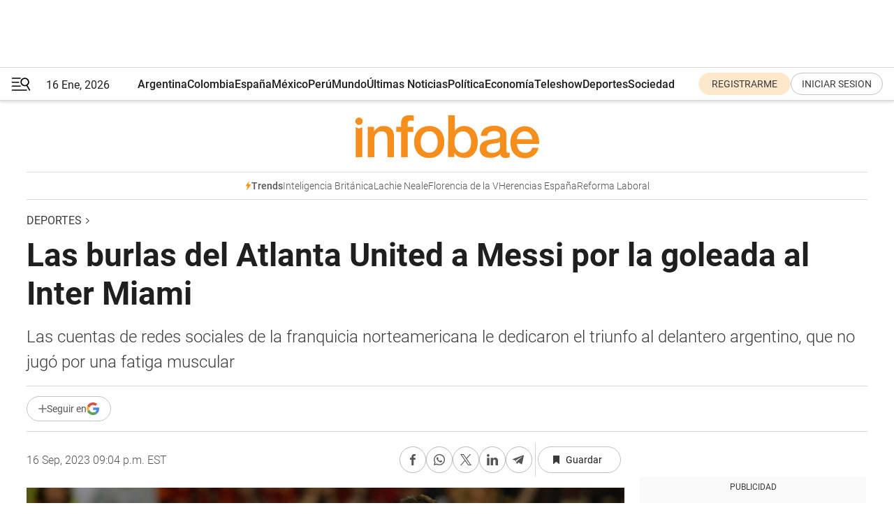

--- FILE ---
content_type: text/html; charset=utf-8
request_url: https://www.infobae.com/deportes/2023/09/17/las-burlas-del-atlanta-united-a-messi-por-la-goleada-al-inter-miami/
body_size: 47432
content:
<!DOCTYPE html><html lang="es" style="scroll-behavior:smooth"><head><meta charSet="UTF-8"/><meta name="MobileOptimized" content="width"/><meta name="HandheldFriendly" content="true"/><meta name="apple-mobile-web-app-capable" content="yes"/><meta name="apple-mobile-web-app-status-bar-style" content="blank-translucent"/><title>Las burlas del Atlanta United a Messi por la goleada al Inter Miami - Infobae</title><meta name="title" content="Las burlas del Atlanta United a Messi por la goleada al Inter Miami - Infobae"/><meta name="description" content="Las cuentas de redes sociales de la franquicia norteamericana le dedicaron el triunfo al delantero argentino, que no jugó por una fatiga muscular"/><meta http-equiv="X-UA-Compatible" content="IE=edge,chrome=1"/><link rel="preload" as="font" type="font/woff2" crossorigin="" fetchpriority="high" href="https://www.infobae.com/assets/fonts/roboto-v30-latin-regular.woff2"/><link rel="preload" as="font" type="font/woff2" crossorigin="" fetchpriority="high" href="https://www.infobae.com/assets/fonts/roboto-v30-latin-300.woff2"/><link rel="preload" as="font" type="font/woff2" crossorigin="" fetchpriority="high" href="https://www.infobae.com/assets/fonts/roboto-v30-latin-500.woff2"/><link rel="preload" as="font" type="font/woff2" crossorigin="" fetchpriority="high" href="https://www.infobae.com/assets/fonts/roboto-v30-latin-700.woff2"/><link rel="preload" as="font" type="font/woff2" crossorigin="" fetchpriority="high" href="https://www.infobae.com/assets/fonts/roboto-v30-latin-italic.woff2"/><link rel="preload" as="font" type="font/woff2" crossorigin="" fetchpriority="high" href="https://www.infobae.com/assets/fonts/roboto-v30-latin-300italic.woff2"/><link rel="preload" as="font" type="font/woff2" crossorigin="" fetchpriority="high" href="https://www.infobae.com/assets/fonts/roboto-v30-latin-500italic.woff2"/><link rel="preload" as="font" type="font/woff2" crossorigin="" fetchpriority="high" href="https://www.infobae.com/assets/fonts/roboto-v30-latin-700italic.woff2"/><link rel="preload" href="/pf/resources/dist/infobae/css/main.css?d=3758" as="style"/><link rel="stylesheet" href="/pf/resources/dist/infobae/css/main.css?d=3758" media="screen, print"/><link rel="manifest" crossorigin="use-credentials" href="/pf/resources/manifest.json?d=3758"/><script type="application/javascript" id="polyfill-script">if(!Array.prototype.includes||!(window.Object && window.Object.assign)||!window.Promise||!window.Symbol||!window.fetch){document.write('<script type="application/javascript" src="/pf/dist/engine/polyfill.js?d=3758&mxId=00000000" defer=""><\/script>')}</script><script id="fusion-engine-react-script" type="application/javascript" src="/pf/dist/engine/react.js?d=3758&amp;mxId=00000000" defer=""></script><script id="fusion-engine-combinations-script" type="application/javascript" src="/pf/dist/components/combinations/default.js?d=3758&amp;mxId=00000000" defer=""></script><link rel="preconnect" href="https://sb.scorecardresearch.com/"/><link rel="preconnect" href="https://www.google-analytics.com/"/><link rel="preconnect" href="https://s.go-mpulse.net/"/><link rel="preconnect" href="https://fundingchoicesmessages.google.com/"/><link rel="preconnect" href="https://stats.g.doubleclick.net/"/><link rel="preconnect" href="https://www.googletagservices.com/"/><link id="fusion-template-styles" rel="stylesheet" type="text/css"/><link rel="preload" as="image" href="https://www.infobae.com/assets/images/logos/logo_infobae_naranja.svg"/><script src="/pf/resources/dist/infobae/js/main.js?d=3758" defer=""></script><script src="https://d1bl11pgu3tw3h.cloudfront.net/vendor/comscore/5.2.0/streamsense.min.js?org=infobae" defer=""></script><script src="https://sb.scorecardresearch.com/beacon.js" defer=""></script><script defer="">var _comscore = _comscore || []; _comscore.push({ c1: "2", c2: "8030908", options: { enableFirstPartyCookie: true, bypassUserConsentRequirementFor1PCookie: true } }); (function () { var s = document.createElement("script"), el = document.getElementsByTagName("script")[0]; s.async = true; s.src = "https://sb.scorecardresearch.com/cs/8030908/beacon.js"; el.parentNode.insertBefore(s, el); })();</script><script defer="">try{(function(i,s,o,g,r,a,m){i["GoogleAnalyticsObject"]=r;i[r]=i[r]||function(){(i[r].q=i[r].q||[]).push(arguments)},i[r].l=1*new Date;a=s.createElement(o),m=s.getElementsByTagName(o)[0];a.async=0;a.src=g;m.parentNode.insertBefore(a,m)})(window,document,"script","https://www.google-analytics.com/analytics.js","ga");ga("create","UA-759511-1","auto");ga("send","pageview");}catch(error){console.log("Error al inicializar gaScript:",error);}</script><script src="https://www.googletagmanager.com/gtag/js?id=G-Q2J791G3GV" async=""></script><script defer="">try{window.dataLayer = window.dataLayer || [];function gtag(){dataLayer.push(arguments);}gtag('js', new Date());gtag('config', 'G-Q2J791G3GV');}catch(error){console.log("Error al inicializar gaScript4:",error);}</script><script id="ebx" src="//applets.ebxcdn.com/ebx.js" async=""></script><script async="" src="https://functions.adnami.io/api/macro/adsm.macro.infobae.com.js"></script><script src="https://accounts.google.com/gsi/client" async="" defer=""></script><script>
  !function(e,o,n,i){if(!e){e=e||{},window.permutive=e,e.q=[];var t=function(){return([1e7]+-1e3+-4e3+-8e3+-1e11).replace(/[018]/g,function(e){return(e^(window.crypto||window.msCrypto).getRandomValues(new Uint8Array(1))[0]&15>>e/4).toString(16)})};e.config=i||{},e.config.apiKey=o,e.config.workspaceId=n,e.config.environment=e.config.environment||"production",(window.crypto||window.msCrypto)&&(e.config.viewId=t());for(var g=["addon","identify","track","trigger","query","segment","segments","ready","on","once","user","consent"],r=0;r<g.length;r++){var w=g[r];e[w]=function(o){return function(){var n=Array.prototype.slice.call(arguments,0);e.q.push({functionName:o,arguments:n})}}(w)}}}(window.permutive,"0cd2c32e-1a14-4e1f-96f0-a022c497b9cb","aa463839-b614-4c77-b5e9-6cdf10e1960c",{"consentRequired": true});
    window.googletag=window.googletag||{},window.googletag.cmd=window.googletag.cmd||[],window.googletag.cmd.push(function(){if(0===window.googletag.pubads().getTargeting("permutive").length){var e=window.localStorage.getItem("_pdfps");window.googletag.pubads().setTargeting("permutive",e?JSON.parse(e):[]);var o=window.localStorage.getItem("permutive-id");o&&(window.googletag.pubads().setTargeting("puid",o),window.googletag.pubads().setTargeting("ptime",Date.now().toString())),window.permutive.config.viewId&&window.googletag.pubads().setTargeting("prmtvvid",window.permutive.config.viewId),window.permutive.config.workspaceId&&window.googletag.pubads().setTargeting("prmtvwid",window.permutive.config.workspaceId)}});
    </script><script async="" src="https://a564e303-c351-48a1-b5d1-38585e343734.edge.permutive.app/aa463839-b614-4c77-b5e9-6cdf10e1960c-web.js"></script><script defer="">try{function classThemeChange(){const e=window.localStorage.getItem("theme"),a=document.querySelector("html");a.classList.contains("dark")||"dark"!==e||a.classList.add("dark"),a.classList.contains("dark")&&""===e&&a.classList.remove("dark")}window.addEventListener("themeChange",classThemeChange),classThemeChange();}catch(error){console.log("Error al inicializar themeJS:", error);}</script><script>try{(function(w,d,s,l,i){w[l]=w[l]||[];w[l].push({'gtm.start': new Date().getTime(),event:'gtm.js'});var f=d.getElementsByTagName(s)[0], j=d.createElement(s),dl=l!='dataLayer'?'&l='+l:'';j.async=true;j.src= 'https://www.googletagmanager.com/gtm.js?id='+i+dl;f.parentNode.insertBefore(j,f); })(window,document,'script','dataLayer','GTM-KTGQDC9');}catch(error){console.log("Error al inicializar gtmScript:",error);}</script><script>
  "undefined"!=typeof window&&(window.googlefc=window.googlefc||{},window.googlefc.callbackQueue=window.googlefc.callbackQueue||[],window.googlefc.callbackQueue.push({CONSENT_DATA_READY(){__tcfapi("addEventListener",2.2,(e,o)=>{if(o){console.log("Success getting consent data");let t=JSON.parse(localStorage.getItem("permutive-consent"));if(e?.gdprApplies){if(console.log("Country applies GDPR"),e?.eventStatus==="useractioncomplete"){console.log("First time modal");let n=e.purpose.consents["1"];n?(console.log("Consent accepted"),window.permutive.consent({opt_in:!0,token:"123"})):(console.log("Consent refused"),window.permutive.consent({opt_in:!1}))}else console.log("Consent already granted, skipping.")}else t?.opt_in?console.log("Consent already accepted for non-GDPR country, skipping."):(console.log("No previous consent found; automatically accepting consent."),window.permutive.consent({opt_in:!0,token:"123"}))}else console.error("Error getting consent data")})}}));
  </script><script defer="">try{!function(f,b,e,v,n,t,s) {if(f.fbq)return;n=f.fbq=function(){n.callMethod? n.callMethod.apply(n,arguments):n.queue.push(arguments)}; if(!f._fbq)f._fbq=n;n.push=n;n.loaded=!0;n.version='2.0'; n.queue=[];t=b.createElement(e);t.async=!0; t.src=v;s=b.getElementsByTagName(e)[0]; s.parentNode.insertBefore(t,s)}(window, document,'script', 'https://connect.facebook.net/en_US/fbevents.js'); fbq('init', '336383993555320'); fbq('track', 'PageView'); fbq('track', 'ViewContent');}catch(error){console.log("Error al inicializar facebookPixelRawCodeScript:",error);}</script><script src="https://cdn.onesignal.com/sdks/web/v16/OneSignalSDK.page.js" defer=""></script><script>const getCountry=(timeZone)=>{switch(timeZone){case 'America/Argentina/Buenos_Aires':case 'America/Argentina/Catamarca':case 'America/Argentina/ComodRivadavia':case 'America/Argentina/Cordoba':case 'America/Argentina/Jujuy':case 'America/Argentina/La_Rioja':case 'America/Argentina/Mendoza':case 'America/Argentina/Rio_Gallegos':case 'America/Argentina/Salta':case 'America/Argentina/San_Juan':case 'America/Argentina/San_Luis':case 'America/Argentina/Tucuman':case 'America/Argentina/Ushuaia':case 'America/Buenos_Aires':case 'America/Catamarca':case 'America/Cordoba':case 'America/Jujuy':case 'America/Mendoza':case 'America/Rosario':return'Argentina';case 'America/Bahia_Banderas':case 'America/Cancun':case 'America/Chihuahua':case 'America/Ciudad_Juarez':case 'America/Ensenada':case 'America/Hermosillo':case 'America/Matamoros':case 'America/Mazatlan':case 'America/Merida':case 'America/Mexico_City':case 'America/Monterrey':case 'America/Ojinaga':case 'America/Santa_Isabel':case 'America/Tijuana':case 'Mexico/BajaNorte':case 'Mexico/BajaSur':case 'Mexico/General':return'México';case 'Africa/Ceuta':case 'Atlantic/Canary':case 'Europe/Madrid':return'España';case 'America/Lima':return'Perú';case 'America/Bogota':return'Colombia';default:return'Otros'}};const country=getCountry(Intl.DateTimeFormat().resolvedOptions().timeZone);const getActionMessage=()=>{if(country==='Argentina'){return'Suscribite a nuestras notificaciones para recibir las últimas noticias de Argentina.'}
          if(country==='Otros'){return'Suscríbete a nuestras notificaciones para recibir las últimas noticias de todos los países.'}
          return'Suscríbete a nuestras notificaciones para recibir las últimas noticias de '+country+'.'};window.OneSignalDeferred=window.OneSignalDeferred||[];window.OneSignalDeferred.push(async(OneSignal)=>{await OneSignal.init({appId:'bef19c97-ed8d-479f-a038-e9d3da77d4c9',safari_web_id:'web.onesignal.auto.364542e4-0165-4e49-b6eb-0136f3f4eaa9',notifyButton:{enable:!1},allowLocalhostAsSecureOrigin:!0,serviceWorkerParam:{scope:'/'},serviceWorkerPath:'OneSignalSDKWorker.js',promptOptions:{slidedown:{prompts:[{type:'push',autoPrompt:!0,text:{actionMessage:getActionMessage(),acceptButton:'Suscribirse',cancelButton:'Después'},},],},},welcomeNotification:{title:'¡Bienvenido!',message:'Gracias por suscribirte a las notificaciones',url:'https://www.infobae.com/',},});OneSignal.User.addTag('region',country)})</script><link rel="dns-prefetch" href="https://sb.scorecardresearch.com/"/><link rel="dns-prefetch" href="https://www.google-analytics.com/"/><link rel="dns-prefetch" href="https://s.go-mpulse.net/"/><link rel="dns-prefetch" href="https://fundingchoicesmessages.google.com/"/><link rel="dns-prefetch" href="https://stats.g.doubleclick.net/"/><link rel="dns-prefetch" href="https://www.googletagservices.com/"/><meta name="viewport" content="width=device-width, initial-scale=1.0, user-scalable=yes, minimum-scale=0.5, maximum-scale=2.0"/><meta name="google-site-verification" content="DqMfuNB2bg-Ou_FEVXxZuzmDpPJ1ZVmOQVvwfJACGmM"/><link rel="canonical" href="https://www.infobae.com/deportes/2023/09/17/las-burlas-del-atlanta-united-a-messi-por-la-goleada-al-inter-miami/"/><link rel="amphtml" href="https://www.infobae.com/deportes/2023/09/17/las-burlas-del-atlanta-united-a-messi-por-la-goleada-al-inter-miami/?outputType=amp-type"/><meta property="keywords" content="deportes-internacional,Inter Miami,Lionel Messi,Atlanta United,MLS"/><meta name="robots" content="index, follow"/><meta name="googlebot" content="index, follow"/><meta name="robots" content="max-image-preview:large"/><meta name="distribution" content="global"/><meta name="rating" content="general"/><meta name="language" content="es_ES"/><link rel="alternate" type="application/rss+xml" title="RSS de Deportes - Infobae" href="https://www.infobae.com/arc/outboundfeeds/rss/category/deportes/"/><meta name="news_keywords" content="deportes-internacional,Inter Miami,Lionel Messi,Atlanta United,MLS"/><meta property="article:section" content="Deportes"/><meta property="article:published_time" content="2023-09-17T01:04:52.179Z"/><meta property="article:modified_time" content="2023-09-17T01:46:49.601Z"/><meta property="last_updated_date" content="2023-09-17T01:46:49.601Z"/><meta property="article:tag" content="deportes-internacional"/><meta property="article:tag" content="Inter Miami"/><meta property="article:tag" content="Lionel Messi"/><meta property="article:tag" content="Atlanta United"/><meta property="article:tag" content="MLS"/><meta property="article:opinion" content="false"/><meta name="twitter:card" content="summary_large_image"/><meta name="twitter:creator" content="@infobae"/><meta name="twitter:description" content="Las cuentas de redes sociales de la franquicia norteamericana le dedicaron el triunfo al delantero argentino, que no jugó por una fatiga muscular"/><meta name="twitter:image" content="https://www.infobae.com/resizer/v2/TSO3SWKWPZFCLDSXCTOZWXAFL4.jpg?auth=3b25b8c7862fdc7eb1c752546a0790492fc93ca16779ed2d3abee253c7dfec8a&amp;smart=true&amp;width=1024&amp;height=512&amp;quality=85"/><meta name="twitter:site" content="@infobae"/><meta name="twitter:title" content="Las burlas del Atlanta United a Messi por la goleada al Inter Miami"/><meta property="twitter:domain" content="infobae.com"/><meta property="twitter:url" content="https://www.infobae.com/deportes/2023/09/17/las-burlas-del-atlanta-united-a-messi-por-la-goleada-al-inter-miami/"/><meta property="og:title" content="Las burlas del Atlanta United a Messi por la goleada al Inter Miami"/><meta property="og:description" content="Las cuentas de redes sociales de la franquicia norteamericana le dedicaron el triunfo al delantero argentino, que no jugó por una fatiga muscular"/><meta property="og:url" content="https://www.infobae.com/deportes/2023/09/17/las-burlas-del-atlanta-united-a-messi-por-la-goleada-al-inter-miami/"/><meta property="og:type" content="article"/><meta property="og:site_name" content="infobae"/><meta property="og:locale" content="es_LA"/><meta property="og:image" itemProp="image" content="https://www.infobae.com/resizer/v2/TSO3SWKWPZFCLDSXCTOZWXAFL4.jpg?auth=3b25b8c7862fdc7eb1c752546a0790492fc93ca16779ed2d3abee253c7dfec8a&amp;smart=true&amp;width=1200&amp;height=630&amp;quality=85"/><meta property="og:image:width" content="1200"/><meta property="og:image:height" content="630"/><meta property="fb:app_id" content="907935373302455"/><meta property="fb:pages" content="34839376970"/><meta property="fb:pages" content="436205896728888"/><meta property="fb:pages" content="142361755806396"/><meta name="isDFP" content="true"/><meta name="dfpPageType" content="nota"/><meta name="dfp_path" content="infobae/deportes"/><meta property="article:publisher" content="https://www.facebook.com/infobae"/><script type="application/ld+json">{"@context":"https://schema.org","@type":"NewsMediaOrganization","name":"Infobae","description":"El sitio de noticias en español más leído en el mundo. Con redacciones en Ciudad de México, Madrid, Bogotá, Lima y Buenos Aires; y corresponsales en las principales ciudades del mundo.","email":"contacto@infobae.com","url":"https://www.infobae.com","sameAs":["https://www.facebook.com/Infobae/","https://www.youtube.com/@Infobae","https://x.com/infobae","https://es.wikipedia.org/wiki/Infobae","https://whatsapp.com/channel/0029Va9TEIjLdQefbAqn7T1g"],"logo":{"@type":"ImageObject","url":"https://www.infobae.com/resizer/v2/NCYGYV4JW5CQHKEULJMKQU6MZU.png?auth=31eb621d6ad5fda030d6c893a4efe3120a76cc8178216c9c9a07fd3dd89a360f&width=255&height=60&quality=90","height":60,"width":255}}</script><script type="application/ld+json">{"@context":"https://schema.org","@type":"BreadcrumbList","itemListElement":[{"@type":"ListItem","position":1,"item":{"@id":"https://infobae.com","name":"Infobae"}},{"@type":"ListItem","position":2,"item":{"@id":"https://infobae.com/deportes","name":"Deportes"}}]}</script><script type="application/ld+json">{"@context":"https://schema.org","@type":"NewsArticle","headline":"Las burlas del Atlanta United a Messi por la goleada al Inter Miami","description":"Las cuentas de redes sociales de la franquicia norteamericana le dedicaron el triunfo al delantero argentino, que no jugó por una fatiga muscular","articleBody":"Atlanta United aprovechó la ausencia de Lionel Messi y le dio una paliza al Inter Miami al derrotarlo por 5-2 este sábado en un encuentro correspondiente a la MLS. Una vez terminado el partido, y los festejos en el terreno de juego, la franquicia que supo ser campeona de la liga le dedicó la victoria nada menos que al delantero argentino. Fueron dos tuits sugestivos que apuntaron directamente contra el capitán del equipo de la Florida que no pudo ser parte de la acción por una fatiga muscular, que también lo había marginado el martes del duelo entre la selección argentina y Bolivia de las Eliminatorias. Al no viajar a Atlanta, el jugador de 34 años se quedó con su familia y el viernes por la noche compartió una imagen de una pizza a la hora de la cena. Justamente, la cuenta de redes sociales en español del Atlanta publicó una fotografía de una pizza con los tomates en forma de L, que en inglés se utiliza para representar la palabra Loser (perdedor), y escribió “Acá tienen su pizza para el viaje. Mientras que la cuenta en inglés mostró una fotografía de todo el equipo celebrando en el vestuario y sonriendo ante la cámara con la frase “Digan QUESO”, en otro guiño dedicado a Messi. Con la baja de Lionel Messi, el Inter Miami cayó este sábado 5-2 de visita ante Atlanta United y se despidió de la racha de 12 partidos invicto que lucía desde el fichaje del astro argentino el pasado julio. La derrota dejó al equipo en el decimocuarto lugar de la Conferencia Este con 28 puntos en 27 partidos. Con siete encuentros por jugar, necesita una gran remontada para alcanzar el último boleto a los Playoffs, en manos provisionalmente del DC United, noveno con 34 puntos en 28 partidos. El cuadro que dirige Gerardo ‘Tata’ Martino no contó este sábado con Messi, quien permaneció en Miami por fatiga, ni con el español Jordi Alba. Desde la llegada del ex PSG a la MLS, el conjunto de La Florida había acumulado 12 partidos sin conocer la derrota, con ocho victorias y cuatro empates, incluyendo todas las competencias. Con esa racha el equipo copropiedad de David Beckham conquistó la Leagues Cup, el torneo conjunto con la liga mexicana, y clasificó a la final de la US Open Cup. Después del partido, el entrenador explicó que la decisión de que no su máxima figura no viajara “estaba tomada dos días antes (...) Corríamos riesgos de tener peores consecuencias si venían a jugar este partido”, dijo, al analizar también la ausencia de Jordi Alba, quien también tuvo descanso. “Entrenarán mañana y lo iremos viendo día a día. Nada nos cambia el panorama de cómo va a entrenar él (Messi). No tenemos urgencias. Si está bien y confiado puede llegar a jugar y si no pasa esto esperará unos días más”, agregó Martino. “Esta derrota nos duele y nos quita posibilidades, pero no es determinante”. LOS 6 PARTIDOS EN 18 DÍAS DE INTER MIAMI MLS - Fecha 33: Inter Miami vs. Toronto, miércoles 20 de septiembre desde las 20:30 MLS - Fecha 34: Orlando City vs. Inter Miami, domingo 24 de septiembre desde las 20:30 Final U.S. Open Cup: Inter Miami vs. Houston Dynamo, miércoles 27 de septiembre desde las 21:30 MLS - Fecha 35: Inter Miami vs. New York Red Bulls, sábado 30 de septiembre desde las 20:30 MLS - Fecha 36: Chicago Fire vs. Inter Miami, miércoles 4 de octubre desde las 21:30 MLS - Fecha 37: Inter Miami vs. Cincinnati, sábado 7 de octubre desde las 20:30","url":"https://www.infobae.com/deportes/2023/09/17/las-burlas-del-atlanta-united-a-messi-por-la-goleada-al-inter-miami/","dateCreated":"2023-09-17T00:54:07Z","dateModified":"2023-09-17T01:46:49Z","datePublished":"2023-09-17T01:04:52Z","mainEntityOfPage":{"@type":"WebPage","@id":"https://www.infobae.com/deportes/2023/09/17/las-burlas-del-atlanta-united-a-messi-por-la-goleada-al-inter-miami/"},"articleSection":"Deportes","creator":{"@type":"Organization","name":"INFOBAE","url":"https://www.infobae.com"},"keywords":"deportes-internacional,Inter Miami,Lionel Messi,Atlanta United,MLS","isAccessibleForFree":true,"copyrightYear":2023,"copyrightHolder":{"@type":"Organization","name":"Infobae","url":"https://www.infobae.com"},"inLanguage":"es-AR","contentLocation":{"@type":"Place","name":"Argentina"},"publisher":{"@type":"Organization","name":"infobae","logo":{"@type":"ImageObject","url":"https://www.infobae.com/resizer/v2/NCYGYV4JW5CQHKEULJMKQU6MZU.png?auth=31eb621d6ad5fda030d6c893a4efe3120a76cc8178216c9c9a07fd3dd89a360f&width=255&height=60&quality=90","height":60,"width":255}},"author":{"@type":"Organization","name":"INFOBAE","url":"https://www.infobae.com"},"image":[{"@type":"ImageObject","url":"https://www.infobae.com/resizer/v2/TSO3SWKWPZFCLDSXCTOZWXAFL4.jpg?auth=3b25b8c7862fdc7eb1c752546a0790492fc93ca16779ed2d3abee253c7dfec8a&smart=true&width=1200&height=675&quality=85","width":1200,"height":675},{"@type":"ImageObject","url":"https://www.infobae.com/resizer/v2/TSO3SWKWPZFCLDSXCTOZWXAFL4.jpg?auth=3b25b8c7862fdc7eb1c752546a0790492fc93ca16779ed2d3abee253c7dfec8a&smart=true&width=1200&height=900&quality=85","width":1200,"height":900},{"@type":"ImageObject","url":"https://www.infobae.com/resizer/v2/TSO3SWKWPZFCLDSXCTOZWXAFL4.jpg?auth=3b25b8c7862fdc7eb1c752546a0790492fc93ca16779ed2d3abee253c7dfec8a&smart=true&width=1200&height=1200&quality=85","width":1200,"height":1200}]}</script><script type="application/ld+json">{"@context":"https://schema.org","@graph":[{"@type":"VideoObject","@id":"https://www.infobae.com/deportes/2023/09/17/las-burlas-del-atlanta-united-a-messi-por-la-goleada-al-inter-miami/#video-zT5rTsEO-1","name":"Resumen Atlanta United - Inter Miami","description":"Los goles del partido de la MLS","thumbnailUrl":"https://cdn.jwplayer.com/v2/media/zT5rTsEO/poster.jpg?width=720","uploadDate":"2023-09-16T23:33:36.000Z","duration":"P0Y0M0DT0H0M442S","contentUrl":"https://cdn.jwplayer.com/videos/zT5rTsEO-B3B0AgVE.mp4","embedUrl":"https://www.infobae.com/deportes/2023/09/17/las-burlas-del-atlanta-united-a-messi-por-la-goleada-al-inter-miami/","publisher":{"@type":"NewsMediaOrganization","name":"Infobae","url":"https://www.infobae.com"},"potentialAction":{"@type":"SeekToAction","target":"https://www.infobae.com/deportes/2023/09/17/las-burlas-del-atlanta-united-a-messi-por-la-goleada-al-inter-miami/?jw_start={seek_to_second_number}","startOffset-input":"required name=seek_to_second_number"}}]}</script><link rel="shortcut icon" type="image/x-icon" href="/pf/resources/favicon/favicon-32x32.png?d=3758"/><link rel="icon" sizes="16x16" type="image/png" href="/pf/resources/favicon/favicon-16x16.png?d=3758"/><link rel="icon" type="image/png" sizes="32x32" href="/pf/resources/favicon/favicon-32x32.png?d=3758"/><link rel="apple-touch-icon" href="/pf/resources/favicon/apple-touch-icon.png?d=3758"/><link rel="apple-touch-icon-precomposed" href="/pf/resources/favicon/apple-touch-icon-precomposed.png?d=3758"/><link rel="apple-touch-icon-120x120" href="/pf/resources/favicon/apple-touch-icon-120x120.png?d=3758"/><link rel="apple-touch-icon-120x120-precomposed" href="/pf/resources/favicon/apple-touch-icon-120x120-precomposed.png?d=3758"/><link rel="apple-touch-icon-152x152" href="/pf/resources/favicon/apple-touch-icon-152x152.png?d=3758"/><link rel="apple-touch-icon-152x152-precomposed" href="/pf/resources/favicon/apple-touch-icon-152x152-precomposed.png?d=3758"/><link rel="shortcut icon" sizes="192x192" href="/pf/resources/favicon/android-chrome-192x192.png?d=3758"/><link rel="shortcut icon" sizes="512x512" href="/pf/resources/favicon/android-chrome-512x512.png?d=3758"/><script async="" src="https://www.google.com/adsense/search/ads.js"></script><script>
        (function(g,o){
          g[o] = g[o] || function () {
            (g[o]['q'] = g[o]['q'] || []).push(arguments)
          }, g[o]['t'] = 1 * new Date
        })(window,'_googCsa');
      </script>
<script>(window.BOOMR_mq=window.BOOMR_mq||[]).push(["addVar",{"rua.upush":"false","rua.cpush":"false","rua.upre":"false","rua.cpre":"false","rua.uprl":"false","rua.cprl":"false","rua.cprf":"false","rua.trans":"","rua.cook":"false","rua.ims":"false","rua.ufprl":"false","rua.cfprl":"false","rua.isuxp":"false","rua.texp":"norulematch","rua.ceh":"false","rua.ueh":"false","rua.ieh.st":"0"}]);</script>
                              <script>!function(e){var n="https://s.go-mpulse.net/boomerang/";if("False"=="True")e.BOOMR_config=e.BOOMR_config||{},e.BOOMR_config.PageParams=e.BOOMR_config.PageParams||{},e.BOOMR_config.PageParams.pci=!0,n="https://s2.go-mpulse.net/boomerang/";if(window.BOOMR_API_key="C7HNE-7B57D-WM7L2-K2VFG-FX3EW",function(){function e(){if(!o){var e=document.createElement("script");e.id="boomr-scr-as",e.src=window.BOOMR.url,e.async=!0,i.parentNode.appendChild(e),o=!0}}function t(e){o=!0;var n,t,a,r,d=document,O=window;if(window.BOOMR.snippetMethod=e?"if":"i",t=function(e,n){var t=d.createElement("script");t.id=n||"boomr-if-as",t.src=window.BOOMR.url,BOOMR_lstart=(new Date).getTime(),e=e||d.body,e.appendChild(t)},!window.addEventListener&&window.attachEvent&&navigator.userAgent.match(/MSIE [67]\./))return window.BOOMR.snippetMethod="s",void t(i.parentNode,"boomr-async");a=document.createElement("IFRAME"),a.src="about:blank",a.title="",a.role="presentation",a.loading="eager",r=(a.frameElement||a).style,r.width=0,r.height=0,r.border=0,r.display="none",i.parentNode.appendChild(a);try{O=a.contentWindow,d=O.document.open()}catch(_){n=document.domain,a.src="javascript:var d=document.open();d.domain='"+n+"';void(0);",O=a.contentWindow,d=O.document.open()}if(n)d._boomrl=function(){this.domain=n,t()},d.write("<bo"+"dy onload='document._boomrl();'>");else if(O._boomrl=function(){t()},O.addEventListener)O.addEventListener("load",O._boomrl,!1);else if(O.attachEvent)O.attachEvent("onload",O._boomrl);d.close()}function a(e){window.BOOMR_onload=e&&e.timeStamp||(new Date).getTime()}if(!window.BOOMR||!window.BOOMR.version&&!window.BOOMR.snippetExecuted){window.BOOMR=window.BOOMR||{},window.BOOMR.snippetStart=(new Date).getTime(),window.BOOMR.snippetExecuted=!0,window.BOOMR.snippetVersion=12,window.BOOMR.url=n+"C7HNE-7B57D-WM7L2-K2VFG-FX3EW";var i=document.currentScript||document.getElementsByTagName("script")[0],o=!1,r=document.createElement("link");if(r.relList&&"function"==typeof r.relList.supports&&r.relList.supports("preload")&&"as"in r)window.BOOMR.snippetMethod="p",r.href=window.BOOMR.url,r.rel="preload",r.as="script",r.addEventListener("load",e),r.addEventListener("error",function(){t(!0)}),setTimeout(function(){if(!o)t(!0)},3e3),BOOMR_lstart=(new Date).getTime(),i.parentNode.appendChild(r);else t(!1);if(window.addEventListener)window.addEventListener("load",a,!1);else if(window.attachEvent)window.attachEvent("onload",a)}}(),"".length>0)if(e&&"performance"in e&&e.performance&&"function"==typeof e.performance.setResourceTimingBufferSize)e.performance.setResourceTimingBufferSize();!function(){if(BOOMR=e.BOOMR||{},BOOMR.plugins=BOOMR.plugins||{},!BOOMR.plugins.AK){var n=""=="true"?1:0,t="",a="aoklu7axzcojq2lj5uta-f-13193ecae-clientnsv4-s.akamaihd.net",i="false"=="true"?2:1,o={"ak.v":"39","ak.cp":"619111","ak.ai":parseInt("650669",10),"ak.ol":"0","ak.cr":9,"ak.ipv":4,"ak.proto":"h2","ak.rid":"28d284af","ak.r":44268,"ak.a2":n,"ak.m":"dscr","ak.n":"ff","ak.bpcip":"3.148.186.0","ak.cport":43016,"ak.gh":"23.192.164.152","ak.quicv":"","ak.tlsv":"tls1.3","ak.0rtt":"","ak.0rtt.ed":"","ak.csrc":"-","ak.acc":"","ak.t":"1768549670","ak.ak":"hOBiQwZUYzCg5VSAfCLimQ==[base64]/wC2TVpD55ZLLJ5APJNreMSSBx4+UkI7s9dXiNWVvUljdO2pH0dkEeKoI6rupCoEsYfn32kd1j0gkl2l2gkWl5neIwOR0t6oIIPPVsw39cShYllh7MBWcHGHuBAKkoCcATtOERi3PJTXhx7eWIUSDgNp6yqoq3N+pgtYDEYlgAG3VwXTUyGG8Z8juKv5VFCnYw=","ak.pv":"135","ak.dpoabenc":"","ak.tf":i};if(""!==t)o["ak.ruds"]=t;var r={i:!1,av:function(n){var t="http.initiator";if(n&&(!n[t]||"spa_hard"===n[t]))o["ak.feo"]=void 0!==e.aFeoApplied?1:0,BOOMR.addVar(o)},rv:function(){var e=["ak.bpcip","ak.cport","ak.cr","ak.csrc","ak.gh","ak.ipv","ak.m","ak.n","ak.ol","ak.proto","ak.quicv","ak.tlsv","ak.0rtt","ak.0rtt.ed","ak.r","ak.acc","ak.t","ak.tf"];BOOMR.removeVar(e)}};BOOMR.plugins.AK={akVars:o,akDNSPreFetchDomain:a,init:function(){if(!r.i){var e=BOOMR.subscribe;e("before_beacon",r.av,null,null),e("onbeacon",r.rv,null,null),r.i=!0}return this},is_complete:function(){return!0}}}}()}(window);</script></head><body class="nd-body"><noscript><img src="https://sb.scorecardresearch.com/p?c1=2&amp;c2=8030908&amp;cv=4.4.0&amp;cj=1"/></noscript><noscript><iframe src="https://www.googletagmanager.com/ns.html?id=GTM-KTGQDC9" height="0" width="0" style="display:none;visibility:hidden"></iframe></noscript><noscript><img height="1" width="1" style="display:none" src="https://www.facebook.com/tr?id=336383993555320&ev=PageView&noscript=1"/></noscript><div id="fusion-app" class="fusion-app | infobae grid"><div class="article-right-rail-centered "><div class="article-right-rail-centered-layout "><nav><div class="interstitial_800x600 ad-wrapper"><div id="infobae_deportes_nota_interstitial_800x600" class="ad-interstitial-bg hide"></div><div class="dfpAd ad-interstitial"><button id="infobae_deportes_nota_interstitial_800x600_close" aria-label="infobae_deportes_nota_interstitial_800x600" class="close_ad hide"><i class="close"></i></button><div id="infobae/deportes/nota/interstitial_800x600" class="infobae/deportes/nota/interstitial_800x600 arcad"></div></div></div><div style="position:relative"><div class="masthead-navbar " id="mastheadnavbar"><div class="site-header" id="siteheader"><div class="sticky-navbar-ad-container"><div class="top_banner_970x80 ad-wrapper"><div class="dfpAd ad-top-banner"><div id="infobae/deportes/nota/top_banner_970x80" class="infobae/deportes/nota/top_banner_970x80 arcad"></div></div></div></div><div class="sectionnav-container"><span aria-label="Menu" class="hamburger hamburger-wrapper close" role="button" tabindex="-1"><svg viewBox="0 0 28 20" id="hamburger-icon" xmlns="http://www.w3.org/2000/svg" class="hamburger-icon" data-name="hamburger-icon" fill=""><path d="M27.8061 18.2936L23.9009 11.7199C26.6545 9.62581 27.2345 5.75713 25.1799 2.96266C23.0598 0.111715 18.9446 -0.552677 15.9985 1.50445C14.5751 2.49996 13.6279 3.97419 13.3517 5.66252C13.0628 7.34757 13.4737 9.04405 14.498 10.4274C16.2587 12.8169 19.499 13.7133 22.2858 12.6261L26.1944 19.1875C26.3514 19.4517 26.5513 19.6089 26.7784 19.668C26.9927 19.7238 27.2342 19.6816 27.4707 19.5593C28.2062 19.1465 28.0218 18.6387 27.8221 18.2846L27.8061 18.2936ZM24.3917 7.88058C24.0673 9.0572 23.2806 10.0477 22.1932 10.6578C21.1218 11.259 19.8172 11.4316 18.6191 11.1196C16.1094 10.466 14.6138 7.94849 15.2862 5.50947C15.9587 3.07045 18.5492 1.61694 21.0589 2.27047C23.5686 2.92401 25.0642 5.44156 24.3917 7.88058Z" fill=""></path><path d="M0 1.129C0 0.675362 0.371315 0.307617 0.829355 0.307617H12.9866C13.4446 0.307617 13.8159 0.675362 13.8159 1.129C13.8159 1.58264 13.4446 1.95038 12.9866 1.95038H0.829355C0.371315 1.95038 0 1.58264 0 1.129ZM0 7.04295C0 6.58931 0.371315 6.22157 0.829355 6.22157H10.5951C11.0531 6.22157 11.4245 6.58931 11.4245 7.04295C11.4245 7.49659 11.0531 7.86433 10.5951 7.86433H0.829355C0.371315 7.86433 0 7.49659 0 7.04295ZM0 12.9569C0 12.5033 0.371315 12.1355 0.829355 12.1355H12.9866C13.4446 12.1355 13.8159 12.5033 13.8159 12.9569C13.8159 13.4105 13.4446 13.7783 12.9866 13.7783H0.829355C0.371315 13.7783 0 13.4105 0 12.9569ZM0 18.8709C0 18.4172 0.371315 18.0495 0.829355 18.0495H22.4792C22.9372 18.0495 23.3086 18.4172 23.3086 18.8709C23.3086 19.3245 22.9372 19.6922 22.4792 19.6922H0.829355C0.371315 19.6922 0 19.3245 0 18.8709Z" fill=""></path></svg></span><a aria-label="infobae" class="site-logo" href="https://www.infobae.com/"><span class="site-logo"><img alt="Infobae" class="logo-image" height="25px" src="https://www.infobae.com/assets/images/logos/logo_infobae_naranja.svg" width="105px" fetchpriority="high" loading="eager"/></span></a><p class="date-info">16 Ene, 2026</p><div class="login-register-container"></div></div></div><nav class="content side-menu" id="side-menu" style="top:undefinedpx;height:calc(100vh - undefinedpx)"><div class="side-menu-sticky-items"><div class="queryly_searchicon_img"><label for="queryly_toggle" id="queryly-label"><button>Buscar en todo el sitio<svg id="search-icon" data-name="search-icon" xmlns="http://www.w3.org/2000/svg" viewBox="0 0 30 30"><path d="M20.35,17.59a10.43,10.43,0,1,0-3.21,3l7.7,7.65a2.19,2.19,0,1,0, 3.17-3l-.08-.07Zm-8.53.72a6.74,6.74,0,1,1,6.74-6.75,6.74,6.74,0,0,1-6.74,6.75Zm0,0"></path></svg></button></label></div></div><div class="dropdown"><div id="dropdown-item-ctn0" class="dropdown-item-ctn"><a class="item non-bold" href="https://www.infobae.com/?noredirect" rel="noopener noreferrer">Argentina</a></div><div id="dropdown-body0" class="dropdown-body"></div></div><div class="dropdown"><div id="dropdown-item-ctn2" class="dropdown-item-ctn"><a class="item non-bold" href="https://www.infobae.com/colombia/" rel="noopener noreferrer">Colombia</a></div><div id="dropdown-body2" class="dropdown-body"></div></div><div class="dropdown"><div id="dropdown-item-ctn4" class="dropdown-item-ctn"><a class="item non-bold" href="https://www.infobae.com/espana/" rel="noopener noreferrer">España</a></div><div id="dropdown-body4" class="dropdown-body"></div></div><div class="dropdown"><div id="dropdown-item-ctn6" class="dropdown-item-ctn"><a class="item non-bold" href="https://www.infobae.com/mexico/" rel="noopener noreferrer">México</a></div><div id="dropdown-body6" class="dropdown-body"></div></div><div class="dropdown"><div id="dropdown-item-ctn8" class="dropdown-item-ctn"><a class="item non-bold" href="https://www.infobae.com/peru/" rel="noopener noreferrer">Perú</a></div><div id="dropdown-body8" class="dropdown-body"></div></div><div class="dropdown"><div id="dropdown-item-ctn10" class="dropdown-item-ctn"><a class="item" href="https://www.infobae.com/america/" rel="noopener noreferrer">Mundo</a><div aria-label="Menu Item" class="icon-dropdown" role="button" tabindex="-1"><svg id="down-icon0" width="12" height="12" viewBox="0 0 12 8" fill="none" xmlns="http://www.w3.org/2000/svg" class="icon-drop "><path d="M-9.87742e-07 1.167C-9.69427e-07 0.748023 0.335182 0.41284 0.754162 0.41284C0.969636 0.41284 1.17314 0.496636 1.31679 0.652256L5.98541 5.72789L10.654 0.652257C10.9294 0.341015 11.4082 0.293132 11.7314 0.568461C12.0546 0.84379 12.0905 1.32262 11.8152 1.64584C11.8032 1.65781 11.7913 1.68175 11.7793 1.69372L6.54804 7.36789C6.26074 7.67913 5.78191 7.6911 5.47067 7.41577C5.4587 7.4038 5.44673 7.39183 5.42278 7.36789L0.203504 1.68175C0.071824 1.5381 -9.96114e-07 1.35853 -9.87742e-07 1.167Z" fill="#9B9B9B"></path></svg></div></div><div id="dropdown-body10" class="dropdown-body"><a class="dropdown-item" href="https://www.infobae.com/venezuela/"><span class="dropdown-submenu">Venezuela</span></a><a class="dropdown-item" href="https://www.infobae.com/entretenimiento/"><span class="dropdown-submenu">Entretenimiento</span></a><a class="dropdown-item" href="https://www.infobae.com/economist/"><span class="dropdown-submenu">The economist</span></a><a class="dropdown-item" href="https://www.infobae.com/wapo/"><span class="dropdown-submenu">The Washington Post</span></a><a class="dropdown-item" href="https://www.infobae.com/america/realeza/"><span class="dropdown-submenu">Realeza</span></a><a class="dropdown-item" href="https://www.infobae.com/america/opinion/"><span class="dropdown-submenu">Opinión</span></a></div></div><div class="dropdown"><div id="dropdown-item-ctn12" class="dropdown-item-ctn"><a class="item non-bold" href="https://www.infobae.com/ultimas-noticias/" rel="noopener noreferrer">Últimas Noticias</a></div><div id="dropdown-body12" class="dropdown-body"></div></div><div class="dropdown"><div id="dropdown-item-ctn14" class="dropdown-item-ctn"><a class="item" href="https://www.infobae.com/politica/" rel="noopener noreferrer">Política</a><div aria-label="Menu Item" class="icon-dropdown" role="button" tabindex="-1"><svg id="down-icon0" width="12" height="12" viewBox="0 0 12 8" fill="none" xmlns="http://www.w3.org/2000/svg" class="icon-drop "><path d="M-9.87742e-07 1.167C-9.69427e-07 0.748023 0.335182 0.41284 0.754162 0.41284C0.969636 0.41284 1.17314 0.496636 1.31679 0.652256L5.98541 5.72789L10.654 0.652257C10.9294 0.341015 11.4082 0.293132 11.7314 0.568461C12.0546 0.84379 12.0905 1.32262 11.8152 1.64584C11.8032 1.65781 11.7913 1.68175 11.7793 1.69372L6.54804 7.36789C6.26074 7.67913 5.78191 7.6911 5.47067 7.41577C5.4587 7.4038 5.44673 7.39183 5.42278 7.36789L0.203504 1.68175C0.071824 1.5381 -9.96114e-07 1.35853 -9.87742e-07 1.167Z" fill="#9B9B9B"></path></svg></div></div><div id="dropdown-body14" class="dropdown-body"><a class="dropdown-item" href="https://www.infobae.com/leyes/"><span class="dropdown-submenu">Leyes</span></a></div></div><div class="dropdown"><div id="dropdown-item-ctn16" class="dropdown-item-ctn"><a class="item non-bold" href="https://www.infobae.com/economia/" rel="noopener noreferrer">Economía</a></div><div id="dropdown-body16" class="dropdown-body"></div></div><div class="dropdown"><div id="dropdown-item-ctn18" class="dropdown-item-ctn"><a class="item non-bold" href="https://www.infobae.com/teleshow/" rel="noopener noreferrer">Teleshow</a></div><div id="dropdown-body18" class="dropdown-body"></div></div><div class="dropdown"><div id="dropdown-item-ctn20" class="dropdown-item-ctn"><a class="item" href="https://www.infobae.com/deportes/" rel="noopener noreferrer">Deportes</a><div aria-label="Menu Item" class="icon-dropdown" role="button" tabindex="-1"><svg id="down-icon0" width="12" height="12" viewBox="0 0 12 8" fill="none" xmlns="http://www.w3.org/2000/svg" class="icon-drop "><path d="M-9.87742e-07 1.167C-9.69427e-07 0.748023 0.335182 0.41284 0.754162 0.41284C0.969636 0.41284 1.17314 0.496636 1.31679 0.652256L5.98541 5.72789L10.654 0.652257C10.9294 0.341015 11.4082 0.293132 11.7314 0.568461C12.0546 0.84379 12.0905 1.32262 11.8152 1.64584C11.8032 1.65781 11.7913 1.68175 11.7793 1.69372L6.54804 7.36789C6.26074 7.67913 5.78191 7.6911 5.47067 7.41577C5.4587 7.4038 5.44673 7.39183 5.42278 7.36789L0.203504 1.68175C0.071824 1.5381 -9.96114e-07 1.35853 -9.87742e-07 1.167Z" fill="#9B9B9B"></path></svg></div></div><div id="dropdown-body20" class="dropdown-body"><a class="dropdown-item" href="https://www.infobae.com/tenis-argentino/"><span class="dropdown-submenu">Tenis argentino</span></a></div></div><div class="dropdown"><div id="dropdown-item-ctn22" class="dropdown-item-ctn"><a class="item non-bold" href="https://www.infobae.com/sociedad/" rel="noopener noreferrer">Sociedad</a></div><div id="dropdown-body22" class="dropdown-body"></div></div><div class="dropdown"><div id="dropdown-item-ctn24" class="dropdown-item-ctn"><a class="item non-bold" href="https://www.infobae.com/sociedad/policiales/" rel="noopener noreferrer">Policiales</a></div><div id="dropdown-body24" class="dropdown-body"></div></div><div class="dropdown"><div id="dropdown-item-ctn26" class="dropdown-item-ctn"><a class="item non-bold" href="https://www.infobae.com/perros-y-gatos/" rel="noopener noreferrer">Perros y gatos</a></div><div id="dropdown-body26" class="dropdown-body"></div></div><div class="dropdown"><div id="dropdown-item-ctn28" class="dropdown-item-ctn"><a class="item non-bold" href="https://www.infobae.com/revista-chacra/" rel="noopener noreferrer">Chacra y Campo</a></div><div id="dropdown-body28" class="dropdown-body"></div></div><div class="dropdown"><div id="dropdown-item-ctn30" class="dropdown-item-ctn"><a class="item non-bold" href="https://www.infobae.com/movant/" rel="noopener noreferrer">Movant LogComex</a></div><div id="dropdown-body30" class="dropdown-body"></div></div><div class="dropdown"><div id="dropdown-item-ctn32" class="dropdown-item-ctn"><a class="item non-bold" href="https://www.infobae.com/turismo/" rel="noopener noreferrer">Turismo</a></div><div id="dropdown-body32" class="dropdown-body"></div></div><div class="dropdown"><div id="dropdown-item-ctn34" class="dropdown-item-ctn"><a class="item" href="https://www.infobae.com/tendencias/" rel="noopener noreferrer">Tendencias</a><div aria-label="Menu Item" class="icon-dropdown" role="button" tabindex="-1"><svg id="down-icon0" width="12" height="12" viewBox="0 0 12 8" fill="none" xmlns="http://www.w3.org/2000/svg" class="icon-drop "><path d="M-9.87742e-07 1.167C-9.69427e-07 0.748023 0.335182 0.41284 0.754162 0.41284C0.969636 0.41284 1.17314 0.496636 1.31679 0.652256L5.98541 5.72789L10.654 0.652257C10.9294 0.341015 11.4082 0.293132 11.7314 0.568461C12.0546 0.84379 12.0905 1.32262 11.8152 1.64584C11.8032 1.65781 11.7913 1.68175 11.7793 1.69372L6.54804 7.36789C6.26074 7.67913 5.78191 7.6911 5.47067 7.41577C5.4587 7.4038 5.44673 7.39183 5.42278 7.36789L0.203504 1.68175C0.071824 1.5381 -9.96114e-07 1.35853 -9.87742e-07 1.167Z" fill="#9B9B9B"></path></svg></div></div><div id="dropdown-body34" class="dropdown-body"><a class="dropdown-item" href="https://www.infobae.com/tendencias/estar-mejor/"><span class="dropdown-submenu">Estar Mejor</span></a></div></div><div class="dropdown"><div id="dropdown-item-ctn36" class="dropdown-item-ctn"><a class="item non-bold" href="https://www.infobae.com/que-puedo-ver/" rel="noopener noreferrer">Qué puedo ver</a></div><div id="dropdown-body36" class="dropdown-body"></div></div><div class="dropdown"><div id="dropdown-item-ctn38" class="dropdown-item-ctn"><a class="item non-bold" href="https://www.infobae.com/educacion/" rel="noopener noreferrer">Educación</a></div><div id="dropdown-body38" class="dropdown-body"></div></div><div class="dropdown"><div id="dropdown-item-ctn40" class="dropdown-item-ctn"><a class="item non-bold" href="https://www.infobae.com/podcasts/" rel="noopener noreferrer">Podcasts</a></div><div id="dropdown-body40" class="dropdown-body"></div></div><div class="dropdown"><div id="dropdown-item-ctn42" class="dropdown-item-ctn"><a class="item non-bold" href="https://www.infobae.com/video/" rel="noopener noreferrer">Video</a></div><div id="dropdown-body42" class="dropdown-body"></div></div><div class="dropdown"><div id="dropdown-item-ctn44" class="dropdown-item-ctn"><a class="item non-bold" href="https://www.infobae.com/cultura/" rel="noopener noreferrer">Cultura</a></div><div id="dropdown-body44" class="dropdown-body"></div></div><div class="dropdown"><div id="dropdown-item-ctn46" class="dropdown-item-ctn"><a class="item non-bold" href="https://www.infobae.com/malditos-nerds/" rel="noopener noreferrer">Malditos Nerds</a></div><div id="dropdown-body46" class="dropdown-body"></div></div><div class="dropdown"><div id="dropdown-item-ctn48" class="dropdown-item-ctn"><a class="item non-bold" href="https://www.infobae.com/tecno/" rel="noopener noreferrer">Tecno</a></div><div id="dropdown-body48" class="dropdown-body"></div></div><div class="dropdown"><div id="dropdown-item-ctn50" class="dropdown-item-ctn"><a class="item non-bold" href="https://www.infobae.com/virales/" rel="noopener noreferrer">Virales</a></div><div id="dropdown-body50" class="dropdown-body"></div></div><div class="dropdown"><div id="dropdown-item-ctn52" class="dropdown-item-ctn"><a class="item non-bold" href="https://www.infobae.com/judiciales/" rel="noopener noreferrer">Judiciales</a></div><div id="dropdown-body52" class="dropdown-body"></div></div><div class="dropdown"><div id="dropdown-item-ctn54" class="dropdown-item-ctn"><a class="item non-bold" href="https://www.infobae.com/salud/" rel="noopener noreferrer">Salud</a></div><div id="dropdown-body54" class="dropdown-body"></div></div><div class="dropdown"><div id="dropdown-item-ctn56" class="dropdown-item-ctn"><a class="item non-bold" href="https://www.infobae.com/autos/" rel="noopener noreferrer">Autos</a></div><div id="dropdown-body56" class="dropdown-body"></div></div><div class="dark-mode-btn "><div class="dark-mode-btn__container "><div class="dark-mode-btn__toggler "><div class="dark-mode-btn__circle "></div><svg class="light-icon" width="12" height="12" viewBox="0 0 12 12" fill="none" xmlns="http://www.w3.org/2000/svg"><path d="M12 6.10608C11.8953 6.34856 11.7107 6.445 11.4462 6.43122C11.2092 6.41745 10.9722 6.43122 10.738 6.42847C10.4762 6.42847 10.2861 6.24385 10.2861 6.00137C10.2861 5.75614 10.4762 5.57703 10.738 5.57428C10.975 5.57428 11.2119 5.5853 11.4462 5.57152C11.7107 5.55499 11.8925 5.65418 12 5.89666V6.11159V6.10608Z" fill="#1F1F1F"></path><path d="M5.89114 12C5.64866 11.8953 5.55222 11.7107 5.566 11.4462C5.57978 11.2092 5.566 10.9722 5.56876 10.738C5.56876 10.4762 5.75337 10.2861 5.99585 10.2861C6.23833 10.2861 6.42295 10.4762 6.42295 10.738C6.42295 10.975 6.41192 11.2119 6.4257 11.4462C6.44223 11.7107 6.34304 11.8925 6.10056 12H5.88563H5.89114Z" fill="#1F1F1F"></path><path d="M5.99859 2.57084C7.89158 2.57084 9.43188 4.11389 9.42636 6.00414C9.42361 7.88887 7.88331 9.42642 5.99859 9.42642C4.10835 9.42642 2.5653 7.88336 2.57081 5.99036C2.57357 4.10563 4.11386 2.56808 5.99859 2.56808V2.57084ZM6.00685 3.42778C4.5878 3.42503 3.43051 4.57681 3.42775 5.99036C3.425 7.40942 4.57678 8.56672 5.99032 8.56947C7.40938 8.57223 8.56666 7.42045 8.56942 6.00414C8.57218 4.58508 7.4204 3.42778 6.0041 3.42503L6.00685 3.42778Z" fill="#1F1F1F"></path><path d="M6.42851 0.856948C6.42851 0.994721 6.42851 1.13249 6.42851 1.27302C6.423 1.52377 6.24114 1.7139 6.00417 1.7139C5.7672 1.7139 5.57708 1.52652 5.57432 1.27853C5.57157 0.997476 5.57157 0.716419 5.57432 0.435362C5.57432 0.184616 5.76445 0 6.00417 0C6.23563 0 6.423 0.187371 6.42851 0.429852C6.43127 0.573135 6.42851 0.716419 6.42851 0.856948Z" fill="#1F1F1F"></path><path d="M0.851433 6.4285C0.713661 6.4285 0.575889 6.4285 0.435361 6.4285C0.18737 6.42299 0 6.23562 0 5.9959C0 5.75617 0.18737 5.57431 0.440872 5.57155C0.716416 5.5688 0.994717 5.57155 1.27026 5.57155C1.52101 5.57155 1.71113 5.75893 1.71389 5.9959C1.71389 6.23838 1.52652 6.42575 1.26475 6.4285C1.12698 6.4285 0.989206 6.4285 0.848678 6.4285H0.851433Z" fill="#1F1F1F"></path><path d="M1.6312 2.11615C1.63671 1.88745 1.71662 1.75519 1.87368 1.67804C2.03074 1.60088 2.19607 1.60915 2.32558 1.72763C2.52672 1.90949 2.71961 2.10238 2.90422 2.30352C3.05301 2.4661 3.03097 2.7196 2.87667 2.87391C2.7196 3.02821 2.46886 3.05025 2.30629 2.90146C2.1079 2.72235 1.92053 2.52947 1.73867 2.33384C1.67805 2.26495 1.65325 2.163 1.63396 2.11891L1.6312 2.11615Z" fill="#1F1F1F"></path><path d="M9.8865 1.63127C10.1152 1.63953 10.2475 1.71944 10.3246 1.8765C10.4018 2.03632 10.388 2.19889 10.2695 2.32564C10.0877 2.52679 9.89477 2.71967 9.69362 2.90153C9.52829 3.05033 9.27755 3.02553 9.12324 2.86847C8.96894 2.71141 8.9524 2.46066 9.1012 2.29809C9.28306 2.10245 9.47319 1.91232 9.66882 1.73322C9.73495 1.6726 9.83966 1.65055 9.8865 1.63127Z" fill="#1F1F1F"></path><path d="M1.63124 9.87282C1.65604 9.82597 1.69186 9.71576 1.7635 9.6386C1.92332 9.4595 2.09691 9.29141 2.27326 9.12609C2.44961 8.95525 2.70587 8.96076 2.87395 9.12609C3.04203 9.29141 3.04754 9.55043 2.8767 9.72678C2.70862 9.90313 2.53503 10.0767 2.35592 10.2476C2.22091 10.3771 2.05558 10.4074 1.88474 10.3302C1.71942 10.2558 1.63675 10.1208 1.62849 9.87557L1.63124 9.87282Z" fill="#1F1F1F"></path><path d="M10.3716 9.89209C10.3605 10.1208 10.2779 10.2531 10.1208 10.3275C9.96099 10.4019 9.80117 10.3881 9.67167 10.2696C9.47603 10.0877 9.28591 9.90036 9.10405 9.70197C8.94974 9.53389 8.97178 9.27763 9.13436 9.12057C9.29142 8.96902 9.54216 8.95248 9.70473 9.10403C9.89762 9.28314 10.085 9.46775 10.2613 9.66339C10.3247 9.73503 10.3495 9.8425 10.3716 9.89209Z" fill="#1F1F1F"></path></svg><svg class="dark-icon" width="12" height="12" viewBox="0 0 12 12" fill="none" xmlns="http://www.w3.org/2000/svg"><path d="M0 5.6173C0.0203122 5.43051 0.0372386 5.24373 0.0643215 5.06034C0.314839 3.37929 1.12056 2.02766 2.4747 1.00545C3.0773 0.550379 3.74422 0.227753 4.46869 0.0205937C4.65488 -0.0337432 4.83769 0.0205937 4.93925 0.17002C5.0442 0.319447 5.04081 0.492646 4.90878 0.659052C4.52624 1.14129 4.25202 1.67447 4.09968 2.27218C3.82885 3.33175 3.90671 4.36075 4.36374 5.3558C4.84785 6.40178 5.62648 7.15571 6.67594 7.61078C7.44104 7.94359 8.24337 8.04887 9.07278 7.93341C9.89881 7.81794 10.6267 7.48852 11.28 6.97232C11.3647 6.9044 11.473 6.83988 11.578 6.8229C11.8589 6.77875 12.0519 7.00628 11.9876 7.28136C11.754 8.25264 11.3241 9.12542 10.6673 9.88274C9.8785 10.7929 8.90352 11.4279 7.74572 11.7506C5.92101 12.26 4.20463 11.9917 2.64059 10.9219C1.29998 10.005 0.470565 8.72808 0.128643 7.13533C0.0744772 6.88742 0.0575511 6.63272 0.0236975 6.38141C0.0169267 6.34066 0.0101555 6.2999 0.0033848 6.25575C0.0033848 6.0452 0.0033848 5.83125 0.0033848 5.62069L0 5.6173ZM3.63589 1.2228C1.77732 2.17709 0.51119 4.33359 0.897122 6.72441C1.28644 9.1424 3.23303 10.9491 5.68742 11.1563C8.04025 11.3566 9.99699 9.95746 10.8399 8.24584C8.6293 9.16617 6.55069 8.9692 4.80045 7.26778C3.04683 5.55956 2.78277 3.48118 3.63927 1.2228H3.63589Z" fill="white"></path>;</svg></div></div></div></nav><nav class="right-panel " id="right-panel" style="height:calc(100vh - undefinedpx)"><div class="right-panel__header"><div class="right-panel__user-data"><div class="right-panel__content-avatar"><div class="user-default-avatar-ctn"><svg class="user-default-avatar" viewBox="0 0 32 32" fill="none" xmlns="http://www.w3.org/2000/svg"><path d="M24.544 27.9848C24.544 26.7713 24.5689 25.6161 24.544 24.4608C24.411 21.9425 22.3996 19.9311 19.8813 19.8064C17.3381 19.7649 14.7948 19.7649 12.2515 19.8064C9.63345 19.8563 7.51406 21.9674 7.44757 24.5855C7.42264 25.5745 7.43926 26.5636 7.43095 27.5443V28.0263C3.00101 24.8764 0.665526 19.5405 1.34706 14.1464C2.36935 6.05951 9.75812 0.32469 17.845 1.34698C23.8292 2.10331 28.7578 6.4252 30.2788 12.2681C31.8496 18.194 29.564 24.4691 24.544 27.9848M15.9833 6.50001C13.1575 6.50832 10.8801 8.80225 10.8885 11.6281C10.8968 14.4539 13.1907 16.7313 16.0165 16.7229C18.8424 16.7146 21.1197 14.4207 21.1114 11.5949C21.1114 11.5949 21.1114 11.5865 21.1114 11.5782C21.0948 8.76069 18.8008 6.4917 15.9833 6.50001" fill="#D5D5D5"></path><circle cx="16" cy="16" r="15.75" stroke="#777777" stroke-width="0.5"></circle></svg></div></div><div class="right-panel__content-info"><span>Bienvenido</span><span>Por favor, ingresa a tu cuenta.</span></div></div><div class="right-panel__auth-buttons"><button aria-label="Registrarme" class="right-panel__auth-buttons-register">REGISTRARME</button><button aria-label="Iniciar sesión" class="right-panel__auth-buttons-login">INICIAR SESIÓN</button></div></div></nav></div></div><div class="width_full" style="height:falsepx"></div></nav><div class="article-right-rail-centered-content"><aside class="article-right-rail-centered-left-span span-rail" data-element="span-rail"><div class="span-section"><div class="megalateral_2_250x600 ad-wrapper ad-desktop"><div class="dfpAd ad-megalateral"><div id="infobae/deportes/nota/megalateral_2_250x600" class="infobae/deportes/nota/megalateral_2_250x600 arcad"></div></div></div></div></aside><div class="article-right-rail-centered-layout-body "><div class="top page-container"><div class="masthead-header"><div class="mhh-new"><div id="fusion-static-enter:static-masthead-header" style="display:none" data-fusion-component="static-masthead-header" data-persistent-entry="true"></div><a aria-label="Logo link" class="mhh-site-logo" href="https://www.infobae.com/" rel="noreferrer noopener"><img alt="Infobae" height="65" loading="eager" src="https://www.infobae.com/assets/images/logos/logo_infobae_naranja.svg" width="280" fetchpriority="high"/></a><div id="fusion-static-exit:static-masthead-header" style="display:none" data-fusion-component="static-masthead-header" data-persistent-exit="true"></div><div class="header_izq_180x70 ad-wrapper ad-desktop"><div class="dfpAd ad-header-masthead-left"><div id="infobae/deportes/nota/header_izq_180x70" class="infobae/deportes/nota/header_izq_180x70 arcad"></div></div></div><div class="header_der_180x70 ad-wrapper ad-desktop"><div class="dfpAd ad-header-masthead-right"><div id="infobae/deportes/nota/header_der_180x70" class="infobae/deportes/nota/header_der_180x70 arcad"></div></div></div></div><div class="ctn-quicklinks"></div></div></div><section class="article-section page-container"><header class="article-header-wrapper"><div class="article-header with-follow-button-ctn"><div class="display_flex justify_space_between article-section-ctn"><div class="display_flex align_items_center"><a aria-label="Deportes" class="display_flex align_items_center article-section-tag" href="/deportes/">Deportes</a><svg class="arrow" fill="none" viewBox="0 0 5 8" xmlns="http://www.w3.org/2000/svg"><path d="M0.519579 8C0.240259 8 0.0168041 7.77654 0.0168041 7.49723C0.0168041 7.35358 0.0726679 7.21791 0.176415 7.12214L3.56017 4.00973L0.176415 0.897311C-0.0310792 0.713758 -0.0630014 0.394536 0.120551 0.179062C0.304104 -0.0364133 0.623326 -0.0603549 0.838801 0.123198C0.846781 0.131178 0.862742 0.139159 0.870723 0.147139L4.6535 3.63464C4.861 3.82617 4.86898 4.14539 4.68543 4.35289C4.67744 4.36087 4.66946 4.36885 4.6535 4.38481L0.862742 7.86433C0.766976 7.95212 0.647267 8 0.519579 8V8Z"></path></svg></div></div><h1 id="las-burlas-del-atlanta-united-a-messi-por-la-goleada-al-inter-miami" class="display-block article-headline text_align_left">Las burlas del Atlanta United a Messi por la goleada al Inter Miami</h1><h2 class="article-subheadline text_align_left">Las cuentas de redes sociales de la franquicia norteamericana le dedicaron el triunfo al delantero argentino, que no jugó por una fatiga muscular</h2><div class="display_flex align_items_center flex_row byline follow-button-ctn no-author"><a aria-label="Seguir en Google" class="follow-button display_flex align_items_center" href="https://profile.google.com/cp/CgsvbS8wMTI1aDVmaA" rel="noopener noreferrer" target="_blank" title="Seguir en Google"><svg id="Capa_1" xmlns="http://www.w3.org/2000/svg" viewBox="0 0 9.9 10" width="16" height="16" class="follow-button-icon-more"><g id="Grupo_9508"><g id="Grupo_9506"><path id="Uni\xF3n_6" fill="#707070" d="M4.3,9.3v-3.7H.6c-.36-.03-.63-.34-.6-.7,.03-.32,.28-.57,.6-.6h3.7V.6c.03-.36,.34-.63,.7-.6,.32,.03,.57,.28,.6,.6v3.7h3.7c.36,.03,.63,.34,.6,.7-.03,.32-.28,.57-.6,.6h-3.69v3.7c.03,.36-.24,.67-.6,.7-.36,.03-.67-.24-.7-.6,0-.03,0-.07,0-.1h0Z"></path></g></g></svg><span>Seguir en</span><img alt="Icono de Google para seguir en redes sociales" class="follow-button-icon" height="18" src="https://www.infobae.com/assets/images/icons/IconGoogle.svg" width="18" fetchpriority="high" loading="eager" decoding="async"/></a></div></div></header><article class="article"><div class="sharebar-container display_flex"><div class="share-bar-article-date-container "><span class="sharebar-article-date">16 Sep, 2023 09:04 p.m. EST</span></div><div class="sharebar-buttons-container display_flex"><div aria-label="Guardar" class="sharebar-buttons button-save" role="button" tabindex="0"><svg width="9" height="12" viewBox="0 0 8 10" fill="none" xmlns="http://www.w3.org/2000/svg" class="saved-icon saved"><path d="M6.64286 0.5V9.31687L4.1116 7.16407L4.11106 7.16361C3.79894 6.89891 3.34392 6.89891 3.03179 7.16361L3.03126 7.16407L0.5 9.31687V0.5H6.64286Z"></path></svg><span class="buttons-save-text">Guardar</span></div><div class="sharebar-buttons-separator"></div><button class="sharemenu-buttons display_flex" aria-label="Compartir en Telegram"><svg width="38" height="38" viewBox="0 0 38 38" fill="none" xmlns="http://www.w3.org/2000/svg"><rect x="0.5" y="0.5" width="37" height="37" rx="18.5" fill="white"></rect><rect x="0.5" y="0.5" width="37" height="37" rx="18.5" stroke="#C2C2C2"></rect><path d="M24.9696 12.5511L10.3405 18.0494C10.0623 18.151 9.92701 18.4484 10.0398 18.7168C10.0999 18.8619 10.2277 18.9779 10.3856 19.0214L14.1068 20.0805L15.4975 24.3312C15.6028 24.6576 15.9636 24.839 16.2944 24.7374C16.3921 24.7084 16.4823 24.6504 16.5575 24.5778L18.482 22.6846L22.2558 25.354C22.6091 25.6006 23.0977 25.5281 23.3533 25.1872C23.421 25.1001 23.4661 24.9986 23.4887 24.897L25.9845 13.3707C26.0672 12.979 25.8116 12.5946 25.4056 12.5148C25.2628 12.4858 25.1124 12.5003 24.9771 12.5511M23.1429 15.1116L16.347 20.9147C16.2793 20.9727 16.2342 21.0525 16.2267 21.1395L15.9636 23.381C15.9636 23.4172 15.926 23.4462 15.8884 23.439C15.8583 23.439 15.8358 23.4172 15.8283 23.3955L14.7533 20.0442C14.7007 19.8919 14.7683 19.7251 14.9111 19.638L22.9399 14.836C23.0226 14.7852 23.1353 14.8142 23.1804 14.894C23.2255 14.9666 23.2105 15.0536 23.1504 15.1116" fill="#555555"></path></svg></button><button class="sharemenu-buttons display_flex" aria-label="Compartir en Linkedin"><svg width="38" height="38" viewBox="0 0 38 38" fill="none" xmlns="http://www.w3.org/2000/svg"><rect x="0.5" y="0.5" width="37" height="37" rx="18.5" fill="white"></rect><rect x="0.5" y="0.5" width="37" height="37" rx="18.5" stroke="#C2C2C2"></rect><path d="M16.5556 27V16.2231H19.963V17.6949C20.0185 17.6368 20.0648 17.5787 20.1111 17.5206C20.8611 16.349 22.2037 15.739 23.537 15.981C25.3889 16.1359 26.8426 17.7046 26.9259 19.6411C26.9722 20.0478 27 20.4641 27 20.8708C27 22.817 27 24.7633 27 26.7095V26.9806H23.5741V26.6805C23.5741 24.8892 23.5741 23.0882 23.5741 21.2969C23.5741 20.8805 23.5278 20.4545 23.4259 20.0478C23.1945 19.1279 22.2963 18.5663 21.4074 18.8084C21.2037 18.8665 21 18.9633 20.8333 19.0989C20.3333 19.4281 20.0185 19.9897 19.9907 20.6094C19.9722 21.1419 19.9722 21.6842 19.9722 22.2167V26.9903H16.5648L16.5556 27ZM11.2222 27V16.2037H11.7407C12.6204 16.2037 13.5 16.2037 14.3796 16.2037C14.5833 16.2037 14.6482 16.2328 14.6482 16.4748V26.9903H11.2222V27ZM11.0093 12.8825C11.0093 11.8465 11.8055 11.0041 12.787 11.0041C12.8426 11.0041 12.8982 11.0041 12.9537 11.0041C13.9445 10.9363 14.7963 11.7206 14.8611 12.7567C14.8611 12.7954 14.8611 12.8438 14.8611 12.8825C14.8426 13.9283 14.0278 14.761 13.0278 14.7416C12.9907 14.7416 12.9537 14.7416 12.9259 14.7416H12.9074C11.9259 14.8191 11.0741 14.0445 11 13.0181C11 12.9697 11 12.931 11 12.8825H11.0093Z" fill="#555555"></path></svg></button><button class="sharemenu-buttons display_flex" aria-label="Compartir en Twitter"><svg width="38" height="38" viewBox="0 0 38 38" fill="none" xmlns="http://www.w3.org/2000/svg"><rect x="0.5" y="0.5" width="37" height="37" rx="18.5" fill="white"></rect><rect x="0.5" y="0.5" width="37" height="37" rx="18.5" stroke="#C2C2C2"></rect><path d="M11.0391 11L17.2165 19.8249L11 27H12.399L17.8415 20.7182L22.2389 27H27L20.475 17.6786L26.2613 11H24.8623L19.85 16.7855L15.8001 11H11.0391ZM13.0965 12.101H15.2838L24.9423 25.8987H22.7551L13.0965 12.101Z" fill="#555555"></path></svg></button><button class="sharemenu-buttons display_flex" aria-label="Compartir en Whatsapp"><svg width="38" height="38" viewBox="0 0 38 38" fill="none" xmlns="http://www.w3.org/2000/svg"><rect x="0.5" y="0.5" width="37" height="37" rx="18.5" fill="white"></rect><rect x="0.5" y="0.5" width="37" height="37" rx="18.5" stroke="#C2C2C2"></rect><path d="M21.2863 19.9439C21.0997 19.8551 20.9664 19.9262 20.8419 20.0861C20.6731 20.3261 20.4687 20.5483 20.2909 20.7794C20.1665 20.9393 20.0243 20.9749 19.8376 20.8949C18.6645 20.4239 17.7757 19.6506 17.1269 18.5841C17.0292 18.4242 17.038 18.2997 17.1536 18.1575C17.3225 17.9531 17.4824 17.7576 17.6157 17.5354C17.678 17.4287 17.7135 17.2599 17.678 17.1532C17.4735 16.6111 17.2425 16.0867 17.0114 15.5535C16.9669 15.4557 16.8781 15.3313 16.7892 15.3224C16.4248 15.2602 16.0426 15.1891 15.7316 15.4912C15.1094 16.0778 14.8784 16.7977 15.0383 17.6243C15.1805 18.3619 15.5983 18.9663 16.0426 19.5618C16.887 20.6638 17.8646 21.6237 19.1622 22.1925C19.7932 22.4769 20.4331 22.7613 21.1441 22.7613C21.2685 22.7613 21.393 22.7613 21.5085 22.7346C22.4506 22.5391 23.1172 22.0058 23.0816 21.0193C23.0816 20.9216 23.0194 20.7794 22.9483 20.7438C22.3973 20.4594 21.8462 20.2017 21.2863 19.9439Z" fill="#555555"></path><path d="M26.9482 17.8724C26.3972 13.4642 22.1401 10.3447 17.7229 11.1179C12.6481 11.9977 9.71521 17.2859 11.6883 21.9963C12.1948 22.6629 12.0615 23.3472 11.8216 24.0849C11.5105 25.027 11.2794 26.0046 11.0039 27C11.1194 26.9733 11.1994 26.9644 11.2794 26.9378C12.5059 26.6178 13.7324 26.3068 14.9411 25.9868C15.1544 25.9335 15.3144 25.9602 15.5099 26.0579C17.1719 26.8667 18.9227 27.0978 20.718 26.7067C24.833 25.7913 27.4548 22.0496 26.9305 17.8902L26.9482 17.8724ZM20.0515 25.4624C18.4784 25.7113 17.003 25.3913 15.6166 24.6003C15.5099 24.5381 15.3411 24.5115 15.2077 24.547C14.4612 24.7248 13.7146 24.9292 12.9147 25.1336C13.1192 24.3693 13.3058 23.6672 13.5102 22.9473C13.5635 22.7606 13.5369 22.6273 13.4391 22.4673C11.0039 18.5479 13.1014 13.5442 17.6163 12.5043C21.2868 11.6511 25.0285 14.1841 25.5884 17.908C26.1395 21.5519 23.6954 24.8936 20.0515 25.4624Z" fill="#555555"></path></svg></button><button class="sharemenu-buttons display_flex" aria-label="Compartir en Facebook"><svg width="38" height="38" viewBox="0 0 38 38" fill="none" xmlns="http://www.w3.org/2000/svg"><rect x="0.5" y="0.5" width="37" height="37" rx="18.5" fill="white"></rect><rect x="0.5" y="0.5" width="37" height="37" rx="18.5" stroke="#C2C2C2"></rect><path d="M17.3544 26.9921V18.9235H15V16.3346H17.3544V16.0805C17.3544 15.3816 17.3291 14.6748 17.3882 13.976C17.3882 12.8642 18.0633 11.8556 19.1266 11.3712C19.5232 11.1965 19.9452 11.0853 20.3755 11.0376C21.2532 10.9741 22.1308 10.99 23 11.0932V13.4201H22.7722C22.2743 13.4201 21.7848 13.4201 21.2869 13.436C20.73 13.4042 20.2489 13.8013 20.2152 14.3254C20.2152 14.373 20.2152 14.4128 20.2152 14.4604C20.1983 15.0481 20.2152 15.6357 20.2152 16.2234C20.2152 16.2552 20.2152 16.2949 20.2321 16.3267H22.9409C22.8228 17.2082 22.7046 18.0579 22.5865 18.9315H20.2236V27H17.3629L17.3544 26.9921Z" fill="#555555"></path></svg></button></div></div><div class="body-article "><div class="jwplayer-ctn"><script src="https://census-web.scorecardresearch.com/plugins/streaming-jwplayer/v2/current.js"></script><div><div id="LOP7YH4SQNDTBADH2YQVLK2RIU-custom_embed0"></div></div><figcaption class="jwplayer-figcaption">Los goles del partido de la MLS
</figcaption></div><p class="paragraph"><b>Atlanta United </b>aprovechó la ausencia de <b>Lionel Messi </b>y le dio una paliza al <b>Inter Miami </b>al <a rel="noopener noreferrer"href="https://www.infobae.com/deportes/2023/09/16/sin-lionel-messi-inter-miami-buscara-seguir-sonando-en-la-mls-en-su-dificil-visita-al-atlanta-united-hora-tv-y-todo-lo-que-hay-que-saber/" target="_blank">derrotarlo por 5-2 este sábado</a> en un encuentro correspondiente a la <b>MLS</b>. Una vez terminado el partido, y los festejos en el terreno de juego, la franquicia que supo ser campeona de la liga le dedicó la victoria nada menos que al delantero argentino.</p><p class="paragraph">Fueron dos tuits sugestivos que apuntaron directamente contra el capitán del equipo de la Florida que no pudo ser parte de la acción por una fatiga muscular, que también lo había marginado el martes del duelo entre la selección argentina y Bolivia de las Eliminatorias. Al no viajar a Atlanta, el jugador de 34 años se quedó con su familia y el viernes por la noche<b> </b><a rel="noopener noreferrer"href="https://www.infobae.com/deportes/2023/09/16/lionel-messi-no-viajo-con-el-inter-miami-para-enfrentar-al-atlanta-united-el-motivo-y-su-posteo/" target="_blank"><b>compartió una imagen de una pizza a la hora de la cena.</b></a></p><div class="inline ad-wrapper"><div class="dfpAd ad-inline"><div id="infobae/deportes/nota/inline" class="infobae/deportes/nota/inline arcad"></div></div></div><p class="paragraph">Justamente, la cuenta de redes sociales en español del <b>Atlanta </b>publicó una fotografía de una pizza con los tomates en forma de L, que en inglés se utiliza para representar la palabra <i>Loser </i>(perdedor), y escribió “Acá tienen su pizza para el viaje. Mientras que la cuenta en inglés mostró una fotografía de todo el equipo celebrando en el vestuario y sonriendo ante la cámara con la frase <b>“Digan QUESO”</b>, en otro guiño dedicado a Messi.</p><div class="visual__image"><picture><source srcSet="https://www.infobae.com/resizer/v2/4OIPDS4ZO5CVRDI57PHPJQT23U.jpg?auth=f227fa6de1bd9b616efbefd6273f90bf36790aa7824c865b42c793221680f18d&amp;smart=true&amp;width=992&amp;height=1376&amp;quality=85" media="(min-width: 1000px)"/><source srcSet="https://www.infobae.com/resizer/v2/4OIPDS4ZO5CVRDI57PHPJQT23U.jpg?auth=f227fa6de1bd9b616efbefd6273f90bf36790aa7824c865b42c793221680f18d&amp;smart=true&amp;width=768&amp;height=1065&amp;quality=85" media="(min-width: 768px)"/><source srcSet="https://www.infobae.com/resizer/v2/4OIPDS4ZO5CVRDI57PHPJQT23U.jpg?auth=f227fa6de1bd9b616efbefd6273f90bf36790aa7824c865b42c793221680f18d&amp;smart=true&amp;width=577&amp;height=800&amp;quality=85" media="(min-width: 580px)"/><source srcSet="https://www.infobae.com/resizer/v2/4OIPDS4ZO5CVRDI57PHPJQT23U.jpg?auth=f227fa6de1bd9b616efbefd6273f90bf36790aa7824c865b42c793221680f18d&amp;smart=true&amp;width=420&amp;height=583&amp;quality=85" media="(min-width: 350px)"/><source srcSet="https://www.infobae.com/resizer/v2/4OIPDS4ZO5CVRDI57PHPJQT23U.jpg?auth=f227fa6de1bd9b616efbefd6273f90bf36790aa7824c865b42c793221680f18d&amp;smart=true&amp;width=350&amp;height=485&amp;quality=85" media="(min-width: 80px)"/><img alt="La Pizza en forma de" class="global-image" decoding="async" fetchpriority="low" height="2663" loading="lazy" src="https://www.infobae.com/resizer/v2/4OIPDS4ZO5CVRDI57PHPJQT23U.jpg?auth=f227fa6de1bd9b616efbefd6273f90bf36790aa7824c865b42c793221680f18d&amp;smart=true&amp;width=350&amp;height=485&amp;quality=85" width="1920"/></picture><figcaption class="article-figcaption-img">La Pizza en forma de L</figcaption></div><div class="visual__image"><picture><source srcSet="https://www.infobae.com/resizer/v2/KWH6SD4Z3BAAVEY3B2TI3YCJFU.jpg?auth=6a5a7c41717278f0cc70cf6c6f64dbcce8b591befb1d60fd8333add5d0e03407&amp;smart=true&amp;width=992&amp;height=732&amp;quality=85" media="(min-width: 1000px)"/><source srcSet="https://www.infobae.com/resizer/v2/KWH6SD4Z3BAAVEY3B2TI3YCJFU.jpg?auth=6a5a7c41717278f0cc70cf6c6f64dbcce8b591befb1d60fd8333add5d0e03407&amp;smart=true&amp;width=768&amp;height=566&amp;quality=85" media="(min-width: 768px)"/><source srcSet="https://www.infobae.com/resizer/v2/KWH6SD4Z3BAAVEY3B2TI3YCJFU.jpg?auth=6a5a7c41717278f0cc70cf6c6f64dbcce8b591befb1d60fd8333add5d0e03407&amp;smart=true&amp;width=577&amp;height=426&amp;quality=85" media="(min-width: 580px)"/><source srcSet="https://www.infobae.com/resizer/v2/KWH6SD4Z3BAAVEY3B2TI3YCJFU.jpg?auth=6a5a7c41717278f0cc70cf6c6f64dbcce8b591befb1d60fd8333add5d0e03407&amp;smart=true&amp;width=420&amp;height=310&amp;quality=85" media="(min-width: 350px)"/><source srcSet="https://www.infobae.com/resizer/v2/KWH6SD4Z3BAAVEY3B2TI3YCJFU.jpg?auth=6a5a7c41717278f0cc70cf6c6f64dbcce8b591befb1d60fd8333add5d0e03407&amp;smart=true&amp;width=350&amp;height=258&amp;quality=85" media="(min-width: 80px)"/><img alt="&quot;Digan QUESO&quot;" class="global-image" decoding="async" fetchpriority="low" height="1416" loading="lazy" src="https://www.infobae.com/resizer/v2/KWH6SD4Z3BAAVEY3B2TI3YCJFU.jpg?auth=6a5a7c41717278f0cc70cf6c6f64dbcce8b591befb1d60fd8333add5d0e03407&amp;smart=true&amp;width=350&amp;height=258&amp;quality=85" width="1920"/></picture><figcaption class="article-figcaption-img">&quot;Digan QUESO&quot;</figcaption></div><p class="paragraph">Con la baja de <b>Lionel Messi</b>, el <b>Inter</b> <b>Miami</b> cayó este sábado 5-2 de visita ante <b>Atlanta United </b>y se despidió de la racha de 12 partidos invicto que lucía desde el fichaje del astro argentino el pasado julio. La derrota dejó al equipo en el decimocuarto lugar de la Conferencia Este con 28 puntos en 27 partidos. Con siete encuentros por jugar, necesita una gran remontada para alcanzar el último boleto a los Playoffs, en manos provisionalmente del DC United, noveno con 34 puntos en 28 partidos.</p><div class="inline_2_DSK ad-wrapper ad-desktop"><div class="dfpAd ad-inline"><div id="infobae/deportes/nota/inline_2_DSK" class="infobae/deportes/nota/inline_2_DSK arcad"></div></div></div><p class="paragraph">El cuadro que dirige<b> Gerardo ‘Tata’ Martino</b> no contó este sábado con Messi, quien permaneció en <b>Miami</b> por fatiga, ni con el español <b>Jordi Alba</b>. Desde la llegada del ex PSG a la MLS, el conjunto de La Florida había acumulado 12 partidos sin conocer la derrota, con ocho victorias y cuatro empates, incluyendo todas las competencias. Con esa racha el equipo copropiedad de <b>David Beckham </b>conquistó la Leagues Cup, el torneo conjunto con la liga mexicana, y clasificó a la final de la US Open Cup.</p><soccer-worldcup2026-cta-predict></soccer-worldcup2026-cta-predict><script type="module" crossorigin="true" src="https://storage.googleapis.com/arc-buckets/web-components/soccer/ctas/predict.js" defer=""></script><link rel="stylesheet" crossorigin="true" href="https://storage.googleapis.com/arc-buckets/web-components/soccer/ctas/predict.css"/><p class="paragraph">Después del partido, el entrenador explicó que la decisión de que no su máxima figura no viajara “estaba tomada dos días antes (...) Corríamos riesgos de tener peores consecuencias si venían a jugar este partido”, dijo, al analizar también la ausencia de Jordi Alba, quien también tuvo descanso.</p><div class="ad-wrapper ad-mobile"><div class="dfpAd "><div id="infobae/deportes/nota" class="infobae/deportes/nota arcad"></div></div></div><p class="paragraph">“Entrenarán mañana y lo iremos viendo día a día. Nada nos cambia el panorama de cómo va a entrenar él (Messi). No tenemos urgencias. Si está bien y confiado puede llegar a jugar y si no pasa esto esperará unos días más”, agregó <b>Martino</b>. “Esta derrota nos duele y nos quita posibilidades, pero no es determinante”.</p><p class="paragraph"><b>LOS 6 PARTIDOS EN 18 DÍAS DE INTER MIAMI</b></p><div class="Ad_1 ad-wrapper ad-mobile"><div class="dfpAd ad-mobile-size ad-text-body-article"><div id="infobae/deportes/nota/Ad_1" class="infobae/deportes/nota/Ad_1 arcad"></div></div></div><p class="paragraph"><b>MLS - Fecha 33</b>: Inter Miami vs. Toronto, miércoles 20 de septiembre desde las 20:30</p><p class="paragraph"><b>MLS - Fecha 34</b>: Orlando City vs. Inter Miami, domingo 24 de septiembre desde las 20:30</p><div class="Ad_2 ad-wrapper ad-mobile"><div class="dfpAd ad-mobile-size ad-text-body-article"><div id="infobae/deportes/nota/Ad_2" class="infobae/deportes/nota/Ad_2 arcad"></div></div></div><p class="paragraph"><b>Final U.S. Open Cup</b>: Inter Miami vs. Houston Dynamo, miércoles 27 de septiembre desde las 21:30</p><p class="paragraph"><b>MLS - Fecha 35</b>: Inter Miami vs. New York Red Bulls, sábado 30 de septiembre desde las 20:30</p><div class="Ad_3 ad-wrapper ad-mobile"><div class="dfpAd ad-mobile-size ad-text-body-article"><div id="infobae/deportes/nota/Ad_3" class="infobae/deportes/nota/Ad_3 arcad"></div></div></div><p class="paragraph"><b>MLS - Fecha 36</b>: Chicago Fire vs. Inter Miami, miércoles 4 de octubre desde las 21:30</p><p class="paragraph"><b>MLS - Fecha 37</b>: Inter Miami vs. Cincinnati, sábado 7 de octubre desde las 20:30</p><div class="second-saved-buttons"><div class="body-share-note"><div class="share-note-txt">Compartir nota:</div><div class="sharebar-container display_flex" style="display:flex;justify-content:center;width:auto;height:48px"><div class="share-bar-article-date-container "><span class="sharebar-article-date"></span></div><div class="sharebar-buttons-container display_flex"><button class="sharemenu-buttons display_flex" aria-label="Compartir en Telegram"><svg width="38" height="38" viewBox="0 0 38 38" fill="none" xmlns="http://www.w3.org/2000/svg"><rect x="0.5" y="0.5" width="37" height="37" rx="18.5" fill="white"></rect><rect x="0.5" y="0.5" width="37" height="37" rx="18.5" stroke="#C2C2C2"></rect><path d="M24.9696 12.5511L10.3405 18.0494C10.0623 18.151 9.92701 18.4484 10.0398 18.7168C10.0999 18.8619 10.2277 18.9779 10.3856 19.0214L14.1068 20.0805L15.4975 24.3312C15.6028 24.6576 15.9636 24.839 16.2944 24.7374C16.3921 24.7084 16.4823 24.6504 16.5575 24.5778L18.482 22.6846L22.2558 25.354C22.6091 25.6006 23.0977 25.5281 23.3533 25.1872C23.421 25.1001 23.4661 24.9986 23.4887 24.897L25.9845 13.3707C26.0672 12.979 25.8116 12.5946 25.4056 12.5148C25.2628 12.4858 25.1124 12.5003 24.9771 12.5511M23.1429 15.1116L16.347 20.9147C16.2793 20.9727 16.2342 21.0525 16.2267 21.1395L15.9636 23.381C15.9636 23.4172 15.926 23.4462 15.8884 23.439C15.8583 23.439 15.8358 23.4172 15.8283 23.3955L14.7533 20.0442C14.7007 19.8919 14.7683 19.7251 14.9111 19.638L22.9399 14.836C23.0226 14.7852 23.1353 14.8142 23.1804 14.894C23.2255 14.9666 23.2105 15.0536 23.1504 15.1116" fill="#555555"></path></svg></button><button class="sharemenu-buttons display_flex" aria-label="Compartir en Linkedin"><svg width="38" height="38" viewBox="0 0 38 38" fill="none" xmlns="http://www.w3.org/2000/svg"><rect x="0.5" y="0.5" width="37" height="37" rx="18.5" fill="white"></rect><rect x="0.5" y="0.5" width="37" height="37" rx="18.5" stroke="#C2C2C2"></rect><path d="M16.5556 27V16.2231H19.963V17.6949C20.0185 17.6368 20.0648 17.5787 20.1111 17.5206C20.8611 16.349 22.2037 15.739 23.537 15.981C25.3889 16.1359 26.8426 17.7046 26.9259 19.6411C26.9722 20.0478 27 20.4641 27 20.8708C27 22.817 27 24.7633 27 26.7095V26.9806H23.5741V26.6805C23.5741 24.8892 23.5741 23.0882 23.5741 21.2969C23.5741 20.8805 23.5278 20.4545 23.4259 20.0478C23.1945 19.1279 22.2963 18.5663 21.4074 18.8084C21.2037 18.8665 21 18.9633 20.8333 19.0989C20.3333 19.4281 20.0185 19.9897 19.9907 20.6094C19.9722 21.1419 19.9722 21.6842 19.9722 22.2167V26.9903H16.5648L16.5556 27ZM11.2222 27V16.2037H11.7407C12.6204 16.2037 13.5 16.2037 14.3796 16.2037C14.5833 16.2037 14.6482 16.2328 14.6482 16.4748V26.9903H11.2222V27ZM11.0093 12.8825C11.0093 11.8465 11.8055 11.0041 12.787 11.0041C12.8426 11.0041 12.8982 11.0041 12.9537 11.0041C13.9445 10.9363 14.7963 11.7206 14.8611 12.7567C14.8611 12.7954 14.8611 12.8438 14.8611 12.8825C14.8426 13.9283 14.0278 14.761 13.0278 14.7416C12.9907 14.7416 12.9537 14.7416 12.9259 14.7416H12.9074C11.9259 14.8191 11.0741 14.0445 11 13.0181C11 12.9697 11 12.931 11 12.8825H11.0093Z" fill="#555555"></path></svg></button><button class="sharemenu-buttons display_flex" aria-label="Compartir en Twitter"><svg width="38" height="38" viewBox="0 0 38 38" fill="none" xmlns="http://www.w3.org/2000/svg"><rect x="0.5" y="0.5" width="37" height="37" rx="18.5" fill="white"></rect><rect x="0.5" y="0.5" width="37" height="37" rx="18.5" stroke="#C2C2C2"></rect><path d="M11.0391 11L17.2165 19.8249L11 27H12.399L17.8415 20.7182L22.2389 27H27L20.475 17.6786L26.2613 11H24.8623L19.85 16.7855L15.8001 11H11.0391ZM13.0965 12.101H15.2838L24.9423 25.8987H22.7551L13.0965 12.101Z" fill="#555555"></path></svg></button><button class="sharemenu-buttons display_flex" aria-label="Compartir en Whatsapp"><svg width="38" height="38" viewBox="0 0 38 38" fill="none" xmlns="http://www.w3.org/2000/svg"><rect x="0.5" y="0.5" width="37" height="37" rx="18.5" fill="white"></rect><rect x="0.5" y="0.5" width="37" height="37" rx="18.5" stroke="#C2C2C2"></rect><path d="M21.2863 19.9439C21.0997 19.8551 20.9664 19.9262 20.8419 20.0861C20.6731 20.3261 20.4687 20.5483 20.2909 20.7794C20.1665 20.9393 20.0243 20.9749 19.8376 20.8949C18.6645 20.4239 17.7757 19.6506 17.1269 18.5841C17.0292 18.4242 17.038 18.2997 17.1536 18.1575C17.3225 17.9531 17.4824 17.7576 17.6157 17.5354C17.678 17.4287 17.7135 17.2599 17.678 17.1532C17.4735 16.6111 17.2425 16.0867 17.0114 15.5535C16.9669 15.4557 16.8781 15.3313 16.7892 15.3224C16.4248 15.2602 16.0426 15.1891 15.7316 15.4912C15.1094 16.0778 14.8784 16.7977 15.0383 17.6243C15.1805 18.3619 15.5983 18.9663 16.0426 19.5618C16.887 20.6638 17.8646 21.6237 19.1622 22.1925C19.7932 22.4769 20.4331 22.7613 21.1441 22.7613C21.2685 22.7613 21.393 22.7613 21.5085 22.7346C22.4506 22.5391 23.1172 22.0058 23.0816 21.0193C23.0816 20.9216 23.0194 20.7794 22.9483 20.7438C22.3973 20.4594 21.8462 20.2017 21.2863 19.9439Z" fill="#555555"></path><path d="M26.9482 17.8724C26.3972 13.4642 22.1401 10.3447 17.7229 11.1179C12.6481 11.9977 9.71521 17.2859 11.6883 21.9963C12.1948 22.6629 12.0615 23.3472 11.8216 24.0849C11.5105 25.027 11.2794 26.0046 11.0039 27C11.1194 26.9733 11.1994 26.9644 11.2794 26.9378C12.5059 26.6178 13.7324 26.3068 14.9411 25.9868C15.1544 25.9335 15.3144 25.9602 15.5099 26.0579C17.1719 26.8667 18.9227 27.0978 20.718 26.7067C24.833 25.7913 27.4548 22.0496 26.9305 17.8902L26.9482 17.8724ZM20.0515 25.4624C18.4784 25.7113 17.003 25.3913 15.6166 24.6003C15.5099 24.5381 15.3411 24.5115 15.2077 24.547C14.4612 24.7248 13.7146 24.9292 12.9147 25.1336C13.1192 24.3693 13.3058 23.6672 13.5102 22.9473C13.5635 22.7606 13.5369 22.6273 13.4391 22.4673C11.0039 18.5479 13.1014 13.5442 17.6163 12.5043C21.2868 11.6511 25.0285 14.1841 25.5884 17.908C26.1395 21.5519 23.6954 24.8936 20.0515 25.4624Z" fill="#555555"></path></svg></button><button class="sharemenu-buttons display_flex" aria-label="Compartir en Facebook"><svg width="38" height="38" viewBox="0 0 38 38" fill="none" xmlns="http://www.w3.org/2000/svg"><rect x="0.5" y="0.5" width="37" height="37" rx="18.5" fill="white"></rect><rect x="0.5" y="0.5" width="37" height="37" rx="18.5" stroke="#C2C2C2"></rect><path d="M17.3544 26.9921V18.9235H15V16.3346H17.3544V16.0805C17.3544 15.3816 17.3291 14.6748 17.3882 13.976C17.3882 12.8642 18.0633 11.8556 19.1266 11.3712C19.5232 11.1965 19.9452 11.0853 20.3755 11.0376C21.2532 10.9741 22.1308 10.99 23 11.0932V13.4201H22.7722C22.2743 13.4201 21.7848 13.4201 21.2869 13.436C20.73 13.4042 20.2489 13.8013 20.2152 14.3254C20.2152 14.373 20.2152 14.4128 20.2152 14.4604C20.1983 15.0481 20.2152 15.6357 20.2152 16.2234C20.2152 16.2552 20.2152 16.2949 20.2321 16.3267H22.9409C22.8228 17.2082 22.7046 18.0579 22.5865 18.9315H20.2236V27H17.3629L17.3544 26.9921Z" fill="#555555"></path></svg></button></div></div></div></div><div class="article-tags-container"><div class="display_flex align_items_center article-tags-headline"><div class="display-inline-block related-themes-icon"><svg width="12" height="12" viewBox="0 0 16 17" fill="none" xmlns="http://www.w3.org/2000/svg"><path fill-rule="evenodd" clip-rule="evenodd" d="M8 0.837891C8.40166 0.837891 8.72727 1.1635 8.72727 1.56516V16.1106C8.72727 16.5123 8.40166 16.8379 8 16.8379C7.59834 16.8379 7.27273 16.5123 7.27273 16.1106V1.56516C7.27273 1.1635 7.59834 0.837891 8 0.837891Z" fill="#1F1F1F"></path><path fill-rule="evenodd" clip-rule="evenodd" d="M16 8.83789C16 9.23955 15.6744 9.56516 15.2727 9.56516L0.727273 9.56516C0.325611 9.56516 -1.75572e-08 9.23955 0 8.83789C1.75572e-08 8.43623 0.325611 8.11062 0.727273 8.11062L15.2727 8.11062C15.6744 8.11062 16 8.43623 16 8.83789Z" fill="#1F1F1F"></path></svg></div><h3 class="display-inline-block related-themes">Temas Relacionados</h3></div><div class="display_flex align_items_center article-tags"><a aria-label="deportes-internacional" class="article-tag" href="/tag/deportes-internacional/">deportes-internacional</a><a aria-label="Inter Miami" class="article-tag" href="/tag/inter-miami/">Inter Miami</a><a aria-label="Lionel Messi" class="article-tag" href="/tag/lionel-messi/">Lionel Messi</a><a aria-label="Atlanta United" class="article-tag" href="/tag/atlanta-united/">Atlanta United</a><a aria-label="MLS" class="article-tag" href="/tag/mls/">MLS</a></div></div><div id="relatedsearches1"></div></div><div class="default-chain-ctn"><div class="default-chain-inner-ctn default-chain-2"><div class="left_1_300x250 ad-wrapper"><div class="dfpAd ad-left ad-text"><div id="infobae/deportes/nota/left_1_300x250" class="infobae/deportes/nota/left_1_300x250 arcad"></div></div></div><div class="middle_1_300x250 ad-wrapper"><div class="dfpAd ad-middle ad-text"><div id="infobae/deportes/nota/middle_1_300x250" class="infobae/deportes/nota/middle_1_300x250 arcad"></div></div></div></div></div><div class="feed-list-wrapper"><div id="fusion-static-enter:title-feed-list" style="display:none" data-fusion-component="title-feed-list"></div><h2 class="ht-h1 margint16"><span class="orange">Últimas Noticias</span></h2><div id="fusion-static-exit:title-feed-list" style="display:none" data-fusion-component="title-feed-list"></div><div id="fusion-static-enter:XHIBNC22URAK3JMARJTOPOGUZE-feed-list-story" style="display:none" data-fusion-component="XHIBNC22URAK3JMARJTOPOGUZE-feed-list-story"></div><a class="feed-list-card feed-list-card-first" href="/deportes/2026/01/16/andrea-collarini-es-el-unico-semifinalista-argentino-en-el-aat-challenger-y-tres-tenistas-nacionales-avanzaron-a-cuartos-del-w50/"><div class="col1"><h2 class="feed-list-card-headline-lean feed-list-card-headline-lean-first headline">Andrea Collarini es el único semifinalista argentino en el AAT Challenger y tres tenistas nacionales avanzaron a cuartos del W50</h2><h3 class="deck deck-first">El jugador nacido en Nueva York superó al brasileño Boscardin Dias por 6-4 y 6-2. Lautaro Midón y Juan Manuel La Serna quedaron eliminados. Justina González Daniele, Victoria Bosio y Florencia Urrutia se metieron entre las ocho mejores en el Tenis Club Argentino</h3></div><div class="col2"><div class="global-picture"><picture><source srcSet="https://www.infobae.com/resizer/v2/XYTVVE7QVVDMTDC3PK6RQNUJZQ.jpg?auth=f9fce824722524f509af255910d04e92b63a3e27c36e5e824513d8988907971d&amp;smart=true&amp;width=400&amp;height=225&amp;quality=85" media="(min-width: 1200px)"/><source srcSet="https://www.infobae.com/resizer/v2/XYTVVE7QVVDMTDC3PK6RQNUJZQ.jpg?auth=f9fce824722524f509af255910d04e92b63a3e27c36e5e824513d8988907971d&amp;smart=true&amp;width=420&amp;height=236&amp;quality=85" media="(min-width: 350px)"/><source srcSet="https://www.infobae.com/resizer/v2/XYTVVE7QVVDMTDC3PK6RQNUJZQ.jpg?auth=f9fce824722524f509af255910d04e92b63a3e27c36e5e824513d8988907971d&amp;smart=true&amp;width=350&amp;height=197&amp;quality=85" media="(min-width: 80px)"/><img alt="Andrea Collarini es el único" class="global-image feed-list-image feed-list-image-first" decoding="async" fetchpriority="low" height="9" loading="lazy" src="https://www.infobae.com/resizer/v2/XYTVVE7QVVDMTDC3PK6RQNUJZQ.jpg?auth=f9fce824722524f509af255910d04e92b63a3e27c36e5e824513d8988907971d&amp;smart=true&amp;width=350&amp;height=197&amp;quality=85" width="16"/></picture></div></div></a><div id="fusion-static-exit:XHIBNC22URAK3JMARJTOPOGUZE-feed-list-story" style="display:none" data-fusion-component="XHIBNC22URAK3JMARJTOPOGUZE-feed-list-story"></div><div id="fusion-static-enter:UYJZTDPZZVFYRD5KBZULVKUR2U-feed-list-story" style="display:none" data-fusion-component="UYJZTDPZZVFYRD5KBZULVKUR2U-feed-list-story"></div><a class="feed-list-card" href="/deportes/2026/01/16/red-bull-y-racing-bulls-presentaron-su-diseno-oficial-para-la-temporada-2026-de-la-formula-1-las-espectaculares-fotos/"><div class="col1"><h2 class="feed-list-card-headline-lean headline">Red Bull y Racing Bulls presentaron su diseño oficial para la temporada 2026 de la Fórmula 1: las espectaculares fotos</h2><h3 class="deck">Las escuderías hermanas fueron las primeras en lanzar las liverys que utilizarán a lo largo de todo el año. Además, en su nueva asociación con Ford, presentaron un boceto sobre cómo será el monoplaza de la nueva normativa técnica</h3></div><div class="col2"><div class="global-picture"><picture><source srcSet="https://www.infobae.com/resizer/v2/PP2QCWDT4JBHTCDO7TDLYAIG6Y.jpg?auth=ae54b8e450024f2133360cbf8a48699c33231076c017f5974529831b11d3c3e2&amp;smart=true&amp;width=400&amp;height=225&amp;quality=85" media="(min-width: 1200px)"/><source srcSet="https://www.infobae.com/resizer/v2/PP2QCWDT4JBHTCDO7TDLYAIG6Y.jpg?auth=ae54b8e450024f2133360cbf8a48699c33231076c017f5974529831b11d3c3e2&amp;smart=true&amp;width=420&amp;height=236&amp;quality=85" media="(min-width: 350px)"/><source srcSet="https://www.infobae.com/resizer/v2/PP2QCWDT4JBHTCDO7TDLYAIG6Y.jpg?auth=ae54b8e450024f2133360cbf8a48699c33231076c017f5974529831b11d3c3e2&amp;smart=true&amp;width=350&amp;height=197&amp;quality=85" media="(min-width: 80px)"/><img alt="Red Bull y Racing Bulls" class="global-image feed-list-image" decoding="async" fetchpriority="low" height="9" loading="lazy" src="https://www.infobae.com/resizer/v2/PP2QCWDT4JBHTCDO7TDLYAIG6Y.jpg?auth=ae54b8e450024f2133360cbf8a48699c33231076c017f5974529831b11d3c3e2&amp;smart=true&amp;width=350&amp;height=197&amp;quality=85" width="16"/></picture></div></div></a><div id="fusion-static-exit:UYJZTDPZZVFYRD5KBZULVKUR2U-feed-list-story" style="display:none" data-fusion-component="UYJZTDPZZVFYRD5KBZULVKUR2U-feed-list-story"></div><div id="fusion-static-enter:Q7QEHFXTWBAGXGO7W5VP523ZEU-feed-list-story" style="display:none" data-fusion-component="Q7QEHFXTWBAGXGO7W5VP523ZEU-feed-list-story"></div><a class="feed-list-card" href="/deportes/2026/01/16/tiene-18-anos-ya-gano-dos-mundiales-y-firmo-un-contrato-de-usd-27-millones-por-su-habilidad-jugando-a-los-dardos/"><div class="col1"><h2 class="feed-list-card-headline-lean headline">Tiene 18 años, ya ganó dos Mundiales y firmó un contrato de USD 27 millones por su habilidad jugando a los dardos</h2><h3 class="deck">Luke Littler es sensación en Inglaterra y está llamado a marcar una época en la disciplina</h3></div><div class="col2"><div class="global-picture"><picture><source srcSet="https://www.infobae.com/resizer/v2/AFXQJJZWHVAS7AKFRR7KRPXXMQ.JPG?auth=afb9ef7d637cb04c00934807e1c66c0900c8c294067eaa5bc2349a2c4cdcbb73&amp;smart=true&amp;width=400&amp;height=225&amp;quality=85" media="(min-width: 1200px)"/><source srcSet="https://www.infobae.com/resizer/v2/AFXQJJZWHVAS7AKFRR7KRPXXMQ.JPG?auth=afb9ef7d637cb04c00934807e1c66c0900c8c294067eaa5bc2349a2c4cdcbb73&amp;smart=true&amp;width=420&amp;height=236&amp;quality=85" media="(min-width: 350px)"/><source srcSet="https://www.infobae.com/resizer/v2/AFXQJJZWHVAS7AKFRR7KRPXXMQ.JPG?auth=afb9ef7d637cb04c00934807e1c66c0900c8c294067eaa5bc2349a2c4cdcbb73&amp;smart=true&amp;width=350&amp;height=197&amp;quality=85" media="(min-width: 80px)"/><img alt="Tiene 18 años, ya ganó" class="global-image feed-list-image" decoding="async" fetchpriority="low" height="9" loading="lazy" src="https://www.infobae.com/resizer/v2/AFXQJJZWHVAS7AKFRR7KRPXXMQ.JPG?auth=afb9ef7d637cb04c00934807e1c66c0900c8c294067eaa5bc2349a2c4cdcbb73&amp;smart=true&amp;width=350&amp;height=197&amp;quality=85" width="16"/></picture></div></div></a><div id="fusion-static-exit:Q7QEHFXTWBAGXGO7W5VP523ZEU-feed-list-story" style="display:none" data-fusion-component="Q7QEHFXTWBAGXGO7W5VP523ZEU-feed-list-story"></div><div id="fusion-static-enter:Q24KMI6GQJE43MTPJHOFSE52NE-feed-list-story" style="display:none" data-fusion-component="Q24KMI6GQJE43MTPJHOFSE52NE-feed-list-story"></div><a class="feed-list-card" href="/deportes/2026/01/16/las-travesuras-de-bilardo-en-su-ultima-pretemporada-como-tecnico-el-guason-un-hotel-especial-y-el-conserje-menos-pensado/"><div class="col1"><h2 class="feed-list-card-headline-lean headline">Las travesuras de Bilardo en su última pretemporada como técnico: el “guasón”, un hotel especial y el conserje menos pensado</h2><h3 class="deck">En el verano de 2004, el Doctor preparó en Mar del Plata a Estudiantes para salvarse del descenso. Y lo hizo con su impronta</h3></div><div class="col2"><div class="global-picture"><picture><source srcSet="https://www.infobae.com/resizer/v2/2CA7OS3VZRDKZAMLBIFUNDP5CQ.jpg?auth=65c1c99e067f0580c0d932e91b452091fd188ea7fb5d7895c6c6769b10facd8f&amp;smart=true&amp;width=400&amp;height=225&amp;quality=85" media="(min-width: 1200px)"/><source srcSet="https://www.infobae.com/resizer/v2/2CA7OS3VZRDKZAMLBIFUNDP5CQ.jpg?auth=65c1c99e067f0580c0d932e91b452091fd188ea7fb5d7895c6c6769b10facd8f&amp;smart=true&amp;width=420&amp;height=236&amp;quality=85" media="(min-width: 350px)"/><source srcSet="https://www.infobae.com/resizer/v2/2CA7OS3VZRDKZAMLBIFUNDP5CQ.jpg?auth=65c1c99e067f0580c0d932e91b452091fd188ea7fb5d7895c6c6769b10facd8f&amp;smart=true&amp;width=350&amp;height=197&amp;quality=85" media="(min-width: 80px)"/><img alt="Las travesuras de Bilardo en" class="global-image feed-list-image" decoding="async" fetchpriority="low" height="9" loading="lazy" src="https://www.infobae.com/resizer/v2/2CA7OS3VZRDKZAMLBIFUNDP5CQ.jpg?auth=65c1c99e067f0580c0d932e91b452091fd188ea7fb5d7895c6c6769b10facd8f&amp;smart=true&amp;width=350&amp;height=197&amp;quality=85" width="16"/></picture></div></div></a><div id="fusion-static-exit:Q24KMI6GQJE43MTPJHOFSE52NE-feed-list-story" style="display:none" data-fusion-component="Q24KMI6GQJE43MTPJHOFSE52NE-feed-list-story"></div><div id="fusion-static-enter:JME2PM27F5GAZFUZLHT3VHY44A-feed-list-story" style="display:none" data-fusion-component="JME2PM27F5GAZFUZLHT3VHY44A-feed-list-story"></div><a class="feed-list-card feed-list-card-last" href="/deportes/2026/01/16/la-emotiva-historia-de-los-hermanos-que-corren-el-dakar-con-un-renault-18-break-por-que-representan-el-autentico-espiritu-del-rally/"><div class="col1"><h2 class="feed-list-card-headline-lean headline">La emotiva historia de los hermanos que corren el Dakar con un Renault 18 Break: por qué representan el auténtico espíritu del Rally</h2><h3 class="deck">Thierry y Laurent Campos, de chicos amaron la carrera gracias a su padre. Duermen en carpa, no tienen un equipo y ellos mismos reparan el auto. El armado artesanal y a pulmón del coche que participa en la categoría Classic</h3></div><div class="col2"><div class="global-picture"><picture><source srcSet="https://www.infobae.com/resizer/v2/3WMBNERYAZHN3EDS73DC6GMCWI.jpg?auth=93bedc60afb735cc901aa7bb4baa6608a3d272fc226ed942aab1e564c87d8f0d&amp;smart=true&amp;width=400&amp;height=225&amp;quality=85" media="(min-width: 1200px)"/><source srcSet="https://www.infobae.com/resizer/v2/3WMBNERYAZHN3EDS73DC6GMCWI.jpg?auth=93bedc60afb735cc901aa7bb4baa6608a3d272fc226ed942aab1e564c87d8f0d&amp;smart=true&amp;width=420&amp;height=236&amp;quality=85" media="(min-width: 350px)"/><source srcSet="https://www.infobae.com/resizer/v2/3WMBNERYAZHN3EDS73DC6GMCWI.jpg?auth=93bedc60afb735cc901aa7bb4baa6608a3d272fc226ed942aab1e564c87d8f0d&amp;smart=true&amp;width=350&amp;height=197&amp;quality=85" media="(min-width: 80px)"/><img alt="La emotiva historia de los" class="global-image feed-list-image" decoding="async" fetchpriority="low" height="9" loading="lazy" src="https://www.infobae.com/resizer/v2/3WMBNERYAZHN3EDS73DC6GMCWI.jpg?auth=93bedc60afb735cc901aa7bb4baa6608a3d272fc226ed942aab1e564c87d8f0d&amp;smart=true&amp;width=350&amp;height=197&amp;quality=85" width="16"/></picture></div></div></a><div id="fusion-static-exit:JME2PM27F5GAZFUZLHT3VHY44A-feed-list-story" style="display:none" data-fusion-component="JME2PM27F5GAZFUZLHT3VHY44A-feed-list-story"></div></div></article><aside class="right-rail right-rail-margin"><div class="right_1_300x600 ad-wrapper"><div class="dfpAd ad-right ad-text"><div id="infobae/deportes/nota/right_1_300x600" class="infobae/deportes/nota/right_1_300x600 arcad"></div></div></div><div id="fusion-static-enter:f0fxG0K8z6Vm8rg" style="display:none" data-fusion-component="f0fxG0K8z6Vm8rg"></div><div class="display_flex flex_column latest-feed-container"><div class="title-bar chain-child"><div class="title-bar-text title-bar-orange"><a aria-label="INFOBAE" class="title-bar-anchor" href="https://www.infobae.com/ultimas-noticias/" rel="noreferrer noopener"><h2>Lo Último</h2><span class="title-bar-subtitle">|</span><span class="title-bar-subtitle">Argentina</span></a></div></div><div class="display_flex flex_column latest-feed-special-card-container"><div class="display_flex justify_space_between latest-feed-special-content-container"><a aria-label="El Gobierno continúa con la conformación del Directorio del Banco Nación tras la designación del nuevo presidente " class="headline-link" href="/economia/2026/01/16/el-gobierno-continua-con-la-conformacion-del-directorio-del-banco-nacion-tras-la-designacion-del-nuevo-presidente/" rel="canonical"><h3 class="headline-latest-feed first-special-card headline">El Gobierno continúa con la conformación del Directorio del Banco Nación tras la designación del nuevo presidente </h3></a><div class="latest-feed-special-card-img-ctn"><div class=""><picture><source srcSet="https://www.infobae.com/resizer/v2/53D6YUIICNBJVMSKMPTAHXCSGM.jpg?auth=b4f89232fddb41c117f265447e1de76315d337ba1cc85ab64c4a34f45a00450a&amp;smart=true&amp;width=80&amp;height=80&amp;quality=85" media="(min-width: 80px)"/><img alt="El Gobierno continúa con la" class="global-image" decoding="async" fetchpriority="low" height="1" loading="lazy" src="https://www.infobae.com/resizer/v2/53D6YUIICNBJVMSKMPTAHXCSGM.jpg?auth=b4f89232fddb41c117f265447e1de76315d337ba1cc85ab64c4a34f45a00450a&amp;smart=true&amp;width=80&amp;height=80&amp;quality=85" width="1"/></picture></div></div></div></div><div class="display_flex flex_column justify_space_between latest-feed-articles-container"><div class="display_flex flex_column lastest-feed-content"><a aria-label="Fernando Iglesias asumirá la representación del país ante la Unión Europea" class="headline-link latest-feed-card" href="/politica/2026/01/16/fernando-iglesias-asumira-la-representacion-del-pais-ante-la-union-europea/" rel="canonical"><h3 class="headline-latest-feed headline">Fernando Iglesias asumirá la representación del país ante la Unión Europea</h3></a></div><div class="latest-feed-column-articles-divider"></div><div class="display_flex flex_column lastest-feed-content"><a aria-label="Discutió con su pareja e intentó matar a su hijo adolescente por querer defenderla" class="headline-link latest-feed-card" href="/sociedad/policiales/2026/01/16/discutio-con-su-pareja-e-intento-matar-a-su-hijo-adolescente-por-querer-defenderla/" rel="canonical"><h3 class="headline-latest-feed headline">Discutió con su pareja e intentó matar a su hijo adolescente por querer defenderla</h3></a></div><div class="latest-feed-column-articles-divider"></div><div class="display_flex flex_column lastest-feed-content"><a aria-label="Autorizaron a Milei a viajar al exterior para representar el país en la firma del acuerdo Mercosur-UE y en Davos " class="headline-link latest-feed-card" href="/politica/2026/01/16/autorizaron-a-milei-a-viajar-al-exterior-para-representar-el-pais-en-la-firma-del-acuerdo-mercosur-ue-y-en-davos/" rel="canonical"><h3 class="headline-latest-feed headline">Autorizaron a Milei a viajar al exterior para representar el país en la firma del acuerdo Mercosur-UE y en Davos </h3></a></div><div class="latest-feed-column-articles-divider"></div><div class="display_flex flex_column lastest-feed-content"><a aria-label="El Gobierno dio de baja 24 prepagas: una por una, cuáles son y los motivos detrás de la medida" class="headline-link latest-feed-card" href="/economia/2026/01/16/el-gobierno-dio-de-baja-24-prepagas-una-por-una-cuales-son-y-los-motivos-detras-de-la-medida/" rel="canonical"><h3 class="headline-latest-feed headline">El Gobierno dio de baja 24 prepagas: una por una, cuáles son y los motivos detrás de la medida</h3></a></div><div class="latest-feed-column-articles-divider"></div></div></div><div id="fusion-static-exit:f0fxG0K8z6Vm8rg" style="display:none" data-fusion-component="f0fxG0K8z6Vm8rg"></div><div class="right_2_300x600 ad-wrapper"><div class="dfpAd ad-right ad-text"><div id="infobae/deportes/nota/right_2_300x600" class="infobae/deportes/nota/right_2_300x600 arcad"></div></div></div><div class="most-read"><div id="fusion-static-enter:title-most-read-deportes" style="display:none" data-fusion-component="title-most-read-deportes"></div><div class="title-bar chain-child"><div class="title-bar-text title-bar-orange"><h2>Te Recomendamos</h2></div></div><div id="fusion-static-exit:title-most-read-deportes" style="display:none" data-fusion-component="title-most-read-deportes"></div><a class="most-read-card-ctn" href="/colombia/deportes/2026/01/14/jhon-jader-duran-sera-investigado-en-turquia-por-conducta-antideportiva-durante-la-celebracion-del-titulo-de-superliga-con-fenerbahce/"><div id="fusion-static-enter:article-most-read-ZW7GAPTFUZBGRPDL543G43OVS4" style="display:none" data-fusion-component="article-most-read-ZW7GAPTFUZBGRPDL543G43OVS4"></div><span class="most-read-card-number">1</span><h2 class="most-read-card-headline headline">Jhon Jader Durán será investigado en Turquía por conducta antideportiva durante la celebración del título de Superliga con Fenerbahce</h2><div class="most-read-card-img-ctn"><picture><source srcSet="https://www.infobae.com/resizer/v2/MBHH4Y7HEBF23L3BDUNRZQ3MSM.jpg?auth=04960d285a5f582bc3039ffd164b28ac6118ac093c252850edc3db657b4c994d&amp;smart=true&amp;width=80&amp;height=80&amp;quality=85" media="(min-width: 80px)"/><img alt="Jhon Jader Durán será investigado" class="global-image most-read-card-img" decoding="async" fetchpriority="low" height="1" loading="lazy" src="https://www.infobae.com/resizer/v2/MBHH4Y7HEBF23L3BDUNRZQ3MSM.jpg?auth=04960d285a5f582bc3039ffd164b28ac6118ac093c252850edc3db657b4c994d&amp;smart=true&amp;width=80&amp;height=80&amp;quality=85" width="1"/></picture></div><div id="fusion-static-exit:article-most-read-ZW7GAPTFUZBGRPDL543G43OVS4" style="display:none" data-fusion-component="article-most-read-ZW7GAPTFUZBGRPDL543G43OVS4"></div></a><a class="most-read-card-ctn" href="/peru/deportes/2026/01/14/jovana-stekovic-dejaria-san-martin-sin-debutar-la-compleja-situacion-de-la-voleibolista-serbia-en-la-liga-peruana-de-voley/"><div id="fusion-static-enter:article-most-read-XEQYMJZGJ5D4DNSUURXLU3MRTI" style="display:none" data-fusion-component="article-most-read-XEQYMJZGJ5D4DNSUURXLU3MRTI"></div><span class="most-read-card-number">2</span><h2 class="most-read-card-headline headline">Jovana Steković dejaría San Martín sin debutar: la compleja situación de la voleibolista serbia en la Liga Peruana de Vóley</h2><div class="most-read-card-img-ctn"><picture><source srcSet="https://www.infobae.com/resizer/v2/MQQ3A462NBFSJBTBAHJ4G4X4TE.png?auth=02a9eb82a965e49fe2fab221e3284071a7035565ff65d74f3b15518dbefdf029&amp;smart=true&amp;width=80&amp;height=80&amp;quality=85" media="(min-width: 80px)"/><img alt="Jovana Steković dejaría San Martín" class="global-image most-read-card-img" decoding="async" fetchpriority="low" height="1" loading="lazy" src="https://www.infobae.com/resizer/v2/MQQ3A462NBFSJBTBAHJ4G4X4TE.png?auth=02a9eb82a965e49fe2fab221e3284071a7035565ff65d74f3b15518dbefdf029&amp;smart=true&amp;width=80&amp;height=80&amp;quality=85" width="1"/></picture></div><div id="fusion-static-exit:article-most-read-XEQYMJZGJ5D4DNSUURXLU3MRTI" style="display:none" data-fusion-component="article-most-read-XEQYMJZGJ5D4DNSUURXLU3MRTI"></div></a><a class="most-read-card-ctn" href="/deportes/2026/01/15/dieron-a-conocer-el-video-inedito-de-la-escandalosa-pelea-de-los-tres-futbolistas-argentinos-de-fortaleza-de-brasil-con-un-vecino-durante-el-festejo-de-ano-nuevo/"><div id="fusion-static-enter:article-most-read-COFRB4LWCVFOFMMRDLRXABH3VE" style="display:none" data-fusion-component="article-most-read-COFRB4LWCVFOFMMRDLRXABH3VE"></div><span class="most-read-card-number">3</span><h2 class="most-read-card-headline headline">Dieron a conocer el video inédito de la escandalosa pelea de los tres futbolistas argentinos de Fortaleza de Brasil con un vecino durante el festejo de Año Nuevo</h2><div class="most-read-card-img-ctn"><picture><source srcSet="https://www.infobae.com/resizer/v2/L3DREJRTONCWDAB4LBIFPIFKMA.jpg?auth=01c4b0fafa44f436489d4d0ad8afb38b3781ad445c2da635aefaa8b36bd822c1&amp;smart=true&amp;width=80&amp;height=80&amp;quality=85" media="(min-width: 80px)"/><img alt="Dieron a conocer el video" class="global-image most-read-card-img" decoding="async" fetchpriority="low" height="1" loading="lazy" src="https://www.infobae.com/resizer/v2/L3DREJRTONCWDAB4LBIFPIFKMA.jpg?auth=01c4b0fafa44f436489d4d0ad8afb38b3781ad445c2da635aefaa8b36bd822c1&amp;smart=true&amp;width=80&amp;height=80&amp;quality=85" width="1"/></picture></div><div id="fusion-static-exit:article-most-read-COFRB4LWCVFOFMMRDLRXABH3VE" style="display:none" data-fusion-component="article-most-read-COFRB4LWCVFOFMMRDLRXABH3VE"></div></a><a class="most-read-card-ctn" href="/deportes/2026/01/14/festejo-su-triunfo-antes-de-tiempo-pero-se-habia-olvidado-de-una-regla-y-termino-eliminado-del-australian-open/"><div id="fusion-static-enter:article-most-read-DCU5R5LGVVHWPOY7JD56SEXQPQ" style="display:none" data-fusion-component="article-most-read-DCU5R5LGVVHWPOY7JD56SEXQPQ"></div><span class="most-read-card-number">4</span><h2 class="most-read-card-headline headline">Festejó su triunfo antes de tiempo, pero se había olvidado de una regla y termino eliminado del Australian Open</h2><div class="most-read-card-img-ctn"><picture><source srcSet="https://www.infobae.com/resizer/v2/3PLUYDXKLZFJHOPCG4RSBD6SWQ.jpg?auth=29b59b4bccfedb426f06f1af0c6206decff8e83b35b3f9e09636ec2284e06351&amp;smart=true&amp;width=80&amp;height=80&amp;quality=85" media="(min-width: 80px)"/><img alt="Festejó su triunfo antes de" class="global-image most-read-card-img" decoding="async" fetchpriority="low" height="1" loading="lazy" src="https://www.infobae.com/resizer/v2/3PLUYDXKLZFJHOPCG4RSBD6SWQ.jpg?auth=29b59b4bccfedb426f06f1af0c6206decff8e83b35b3f9e09636ec2284e06351&amp;smart=true&amp;width=80&amp;height=80&amp;quality=85" width="1"/></picture></div><div id="fusion-static-exit:article-most-read-DCU5R5LGVVHWPOY7JD56SEXQPQ" style="display:none" data-fusion-component="article-most-read-DCU5R5LGVVHWPOY7JD56SEXQPQ"></div></a><a class="most-read-card-ctn" href="/colombia/deportes/2026/01/14/en-vivo-boca-juniors-vs-millonarios-siga-aqui-el-partido-amistoso-entre-xeneize-y-embajadores-en-la-copa-miguel-angel-russo/"><div id="fusion-static-enter:article-most-read-Z7UU2VFZGZDA3HR3NXV2SFNWFU" style="display:none" data-fusion-component="article-most-read-Z7UU2VFZGZDA3HR3NXV2SFNWFU"></div><span class="most-read-card-number">5</span><h2 class="most-read-card-headline headline">Falcao debutó y Millonarios sacó un empate de La Bombonera: empate sin goles frente a Boca Juniors</h2><div class="most-read-card-img-ctn"><picture><source srcSet="https://www.infobae.com/resizer/v2/EBPPPQX6OFG3DGOP6CWWABL2IM.jpg?auth=fbbbb148aa5154e24ab3183f21eddd9a30fab5e90c5dc56c27188e8d4211d9d0&amp;smart=true&amp;width=80&amp;height=80&amp;quality=85" media="(min-width: 80px)"/><img alt="Falcao debutó y Millonarios sacó" class="global-image most-read-card-img" decoding="async" fetchpriority="low" height="1" loading="lazy" src="https://www.infobae.com/resizer/v2/EBPPPQX6OFG3DGOP6CWWABL2IM.jpg?auth=fbbbb148aa5154e24ab3183f21eddd9a30fab5e90c5dc56c27188e8d4211d9d0&amp;smart=true&amp;width=80&amp;height=80&amp;quality=85" width="1"/></picture></div><div id="fusion-static-exit:article-most-read-Z7UU2VFZGZDA3HR3NXV2SFNWFU" style="display:none" data-fusion-component="article-most-read-Z7UU2VFZGZDA3HR3NXV2SFNWFU"></div></a></div><div class="right_3_300x250 ad-wrapper"><div class="dfpAd ad-right ad-text"><div id="infobae/deportes/nota/right_3_300x250" class="infobae/deportes/nota/right_3_300x250 arcad"></div></div></div></aside></section><div class="page-container"><div class="default-chain-ctn"><div class="default-chain-inner-ctn default-chain-3"><div id="fusion-static-enter:0fkXBUy9zm785dU" style="display:none" data-fusion-component="0fkXBUy9zm785dU"></div><div class="feed-column-container"><a aria-label="DEPORTES" href="" class="feed-column-heading green"><span>DEPORTES</span> <svg xmlns="http://www.w3.org/2000/svg" width="19" height="19" fill="none" viewBox="0 0 19 19" class="feed-column-icon"><rect width="17" height="17" x="1" y="1.437" rx="8.5"></rect><path fill="#F68E01" d="M14.26 9.435c-.323-.325-2.569-2.547-3.371-3.35-.178-.177-.386-.262-.64-.208a.612.612 0 00-.487.463c-.07.247 0 .471.186.664.71.702 2.284 2.276 2.284 2.276H5.156a.655.655 0 100 1.312h7.083s-1.574 1.574-2.284 2.276a.649.649 0 00-.185.664c.07.247.24.401.486.463.255.054.463-.031.64-.209.803-.794 3.372-3.348 3.372-3.348.31-.309.31-.687 0-1.003h-.007z"></path></svg></a><div class="feed-story-card"><div class="feed-column-picture"><picture><source srcSet="https://www.infobae.com/resizer/v2/XYTVVE7QVVDMTDC3PK6RQNUJZQ.jpg?auth=f9fce824722524f509af255910d04e92b63a3e27c36e5e824513d8988907971d&amp;smart=true&amp;width=420&amp;height=236&amp;quality=85" media="(min-width: 992px)"/><source srcSet="https://www.infobae.com/resizer/v2/XYTVVE7QVVDMTDC3PK6RQNUJZQ.jpg?auth=f9fce824722524f509af255910d04e92b63a3e27c36e5e824513d8988907971d&amp;smart=true&amp;width=265&amp;height=149&amp;quality=85" media="(min-width: 768px)"/><source srcSet="https://www.infobae.com/resizer/v2/XYTVVE7QVVDMTDC3PK6RQNUJZQ.jpg?auth=f9fce824722524f509af255910d04e92b63a3e27c36e5e824513d8988907971d&amp;smart=true&amp;width=420&amp;height=236&amp;quality=85" media="(min-width: 520px)"/><source srcSet="https://www.infobae.com/resizer/v2/XYTVVE7QVVDMTDC3PK6RQNUJZQ.jpg?auth=f9fce824722524f509af255910d04e92b63a3e27c36e5e824513d8988907971d&amp;smart=true&amp;width=350&amp;height=197&amp;quality=85" media="(min-width: 80px)"/><img alt="Andrea Collarini es el único" class="global-image feed-column-image" decoding="async" fetchpriority="low" height="9" loading="lazy" src="https://www.infobae.com/resizer/v2/XYTVVE7QVVDMTDC3PK6RQNUJZQ.jpg?auth=f9fce824722524f509af255910d04e92b63a3e27c36e5e824513d8988907971d&amp;smart=true&amp;width=350&amp;height=197&amp;quality=85" width="16"/></picture></div><div class="feed-column-detail-ctn"><a aria-label="Andrea Collarini es el único semifinalista argentino en el AAT Challenger y tres tenistas nacionales avanzaron a cuartos del W50" class="headline-link" href="/deportes/2026/01/16/andrea-collarini-es-el-unico-semifinalista-argentino-en-el-aat-challenger-y-tres-tenistas-nacionales-avanzaron-a-cuartos-del-w50/" rel="canonical"><h3 class="head-story headline">Andrea Collarini es el único semifinalista argentino en el AAT Challenger y tres tenistas nacionales avanzaron a cuartos del W50</h3></a></div></div><div class="feed-column-articles-container false"><a aria-label="Red Bull y Racing Bulls presentaron su diseño oficial para la temporada 2026 de la Fórmula 1: las espectaculares fotos" class="headline-link feed-column-card" href="/deportes/2026/01/16/red-bull-y-racing-bulls-presentaron-su-diseno-oficial-para-la-temporada-2026-de-la-formula-1-las-espectaculares-fotos/" rel="canonical"><h3 class="headline-feed-column headline">Red Bull y Racing Bulls presentaron su diseño oficial para la temporada 2026 de la Fórmula 1: las espectaculares fotos</h3></a><div class="feed-column-articles-devider"></div><a aria-label="Tiene 18 años, ya ganó dos Mundiales y firmó un contrato de USD 27 millones por su habilidad jugando a los dardos " class="headline-link feed-column-card" href="/deportes/2026/01/16/tiene-18-anos-ya-gano-dos-mundiales-y-firmo-un-contrato-de-usd-27-millones-por-su-habilidad-jugando-a-los-dardos/" rel="canonical"><h3 class="headline-feed-column headline">Tiene 18 años, ya ganó dos Mundiales y firmó un contrato de USD 27 millones por su habilidad jugando a los dardos </h3></a><div class="feed-column-articles-devider"></div><a aria-label="Las travesuras de Bilardo en su última pretemporada como técnico: el “guasón”, un hotel especial y el conserje menos pensado" class="headline-link feed-column-card" href="/deportes/2026/01/16/las-travesuras-de-bilardo-en-su-ultima-pretemporada-como-tecnico-el-guason-un-hotel-especial-y-el-conserje-menos-pensado/" rel="canonical"><h3 class="headline-feed-column headline">Las travesuras de Bilardo en su última pretemporada como técnico: el “guasón”, un hotel especial y el conserje menos pensado</h3></a><div class="feed-column-articles-devider"></div><a aria-label="La emotiva historia de los hermanos que corren el Dakar con un Renault 18 Break: por qué representan el auténtico espíritu del Rally" class="headline-link feed-column-card" href="/deportes/2026/01/16/la-emotiva-historia-de-los-hermanos-que-corren-el-dakar-con-un-renault-18-break-por-que-representan-el-autentico-espiritu-del-rally/" rel="canonical"><h3 class="headline-feed-column headline">La emotiva historia de los hermanos que corren el Dakar con un Renault 18 Break: por qué representan el auténtico espíritu del Rally</h3></a><div class="feed-column-articles-devider"></div></div></div><div id="fusion-static-exit:0fkXBUy9zm785dU" style="display:none" data-fusion-component="0fkXBUy9zm785dU"></div><div id="fusion-static-enter:f0fWuGiIPqQV8dQ" style="display:none" data-fusion-component="f0fWuGiIPqQV8dQ"></div><div class="feed-column-container"><a aria-label="TELESHOW" href="" class="feed-column-heading red"><span>TELESHOW</span> <svg xmlns="http://www.w3.org/2000/svg" width="19" height="19" fill="none" viewBox="0 0 19 19" class="feed-column-icon"><rect width="17" height="17" x="1" y="1.437" rx="8.5"></rect><path fill="#F68E01" d="M14.26 9.435c-.323-.325-2.569-2.547-3.371-3.35-.178-.177-.386-.262-.64-.208a.612.612 0 00-.487.463c-.07.247 0 .471.186.664.71.702 2.284 2.276 2.284 2.276H5.156a.655.655 0 100 1.312h7.083s-1.574 1.574-2.284 2.276a.649.649 0 00-.185.664c.07.247.24.401.486.463.255.054.463-.031.64-.209.803-.794 3.372-3.348 3.372-3.348.31-.309.31-.687 0-1.003h-.007z"></path></svg></a><div class="feed-story-card"><div class="feed-column-picture"><picture><source srcSet="https://www.infobae.com/resizer/v2/QWVD7ZW7INB5BBYLPQM3BFDV2Q.jpeg?auth=992bb9f0d258376991e6e535227f8218d7c6c61c2bb41e7a72888f525d00db1c&amp;smart=true&amp;width=420&amp;height=236&amp;quality=85" media="(min-width: 992px)"/><source srcSet="https://www.infobae.com/resizer/v2/QWVD7ZW7INB5BBYLPQM3BFDV2Q.jpeg?auth=992bb9f0d258376991e6e535227f8218d7c6c61c2bb41e7a72888f525d00db1c&amp;smart=true&amp;width=265&amp;height=149&amp;quality=85" media="(min-width: 768px)"/><source srcSet="https://www.infobae.com/resizer/v2/QWVD7ZW7INB5BBYLPQM3BFDV2Q.jpeg?auth=992bb9f0d258376991e6e535227f8218d7c6c61c2bb41e7a72888f525d00db1c&amp;smart=true&amp;width=420&amp;height=236&amp;quality=85" media="(min-width: 520px)"/><source srcSet="https://www.infobae.com/resizer/v2/QWVD7ZW7INB5BBYLPQM3BFDV2Q.jpeg?auth=992bb9f0d258376991e6e535227f8218d7c6c61c2bb41e7a72888f525d00db1c&amp;smart=true&amp;width=350&amp;height=197&amp;quality=85" media="(min-width: 80px)"/><img alt="Verano Trippin llega a Prime" class="global-image feed-column-image" decoding="async" fetchpriority="low" height="9" loading="lazy" src="https://www.infobae.com/resizer/v2/QWVD7ZW7INB5BBYLPQM3BFDV2Q.jpeg?auth=992bb9f0d258376991e6e535227f8218d7c6c61c2bb41e7a72888f525d00db1c&amp;smart=true&amp;width=350&amp;height=197&amp;quality=85" width="16"/></picture></div><div class="feed-column-detail-ctn"><a aria-label="Verano Trippin llega a Prime Video: Zoe Hochbaum, Miranda de la Serna y una película sobre el fin de la adolescencia" class="headline-link" href="/teleshow/2026/01/16/verano-trippin-llega-a-prime-video-zoe-hochbaum-miranda-de-la-serna-y-una-pelicula-sobre-el-fin-de-la-adolescencia/" rel="canonical"><h3 class="head-story headline">Verano Trippin llega a Prime Video: Zoe Hochbaum, Miranda de la Serna y una película sobre el fin de la adolescencia</h3></a></div></div><div class="feed-column-articles-container false"><a aria-label="Maru Botana y Sofía Solá: días de playa, mate y complicidad en Punta del Este " class="headline-link feed-column-card" href="/teleshow/2026/01/16/maru-botana-y-sofia-sola-dias-de-playa-mate-y-complicidad-en-punta-del-este/" rel="canonical"><h3 class="headline-feed-column headline">Maru Botana y Sofía Solá: días de playa, mate y complicidad en Punta del Este </h3></a><div class="feed-column-articles-devider"></div><a aria-label="La amistad entre Damián De Santo y Martín Seefeld, el secreto detrás de su éxito en la costa: “El humor salva”" class="headline-link feed-column-card" href="/teleshow/2026/01/16/la-amistad-entre-damian-de-santo-y-martin-seefeld-el-secreto-detras-de-su-exito-en-la-costa-el-humor-salva/" rel="canonical"><h3 class="headline-feed-column headline">La amistad entre Damián De Santo y Martín Seefeld, el secreto detrás de su éxito en la costa: “El humor salva”</h3></a><div class="feed-column-articles-devider"></div><a aria-label="Quién fue eliminado en el repechaje de MasterChef Celebrity: “Uno de ustedes abandona la cocina para siempre”" class="headline-link feed-column-card" href="/teleshow/2026/01/16/quien-fue-eliminado-en-el-repechaje-de-masterchef-celebrity-uno-de-ustedes-abandona-la-cocina-para-siempre/" rel="canonical"><h3 class="headline-feed-column headline">Quién fue eliminado en el repechaje de MasterChef Celebrity: “Uno de ustedes abandona la cocina para siempre”</h3></a><div class="feed-column-articles-devider"></div><a aria-label="Rocío Robles y Adrián Suar, a puro relax en Carmelo: las fotos de sus días de amor" class="headline-link feed-column-card" href="/teleshow/2026/01/16/rocio-robles-y-adrian-suar-a-puro-relax-en-carmelo-las-fotos-de-sus-dias-de-amor/" rel="canonical"><h3 class="headline-feed-column headline">Rocío Robles y Adrián Suar, a puro relax en Carmelo: las fotos de sus días de amor</h3></a><div class="feed-column-articles-devider"></div></div></div><div id="fusion-static-exit:f0fWuGiIPqQV8dQ" style="display:none" data-fusion-component="f0fWuGiIPqQV8dQ"></div><div id="fusion-static-enter:f0fzsayLRLel5Mc" style="display:none" data-fusion-component="f0fzsayLRLel5Mc"></div><div class="feed-column-container"><a aria-label="INFOBAE AMÉRICA" href="/america" class="feed-column-heading orange"><h2 style="margin-bottom:0">INFOBAE AMÉRICA</h2> <svg xmlns="http://www.w3.org/2000/svg" width="19" height="19" fill="none" viewBox="0 0 19 19" class="feed-column-icon"><rect width="17" height="17" x="1" y="1.437" rx="8.5"></rect><path fill="#F68E01" d="M14.26 9.435c-.323-.325-2.569-2.547-3.371-3.35-.178-.177-.386-.262-.64-.208a.612.612 0 00-.487.463c-.07.247 0 .471.186.664.71.702 2.284 2.276 2.284 2.276H5.156a.655.655 0 100 1.312h7.083s-1.574 1.574-2.284 2.276a.649.649 0 00-.185.664c.07.247.24.401.486.463.255.054.463-.031.64-.209.803-.794 3.372-3.348 3.372-3.348.31-.309.31-.687 0-1.003h-.007z"></path></svg></a><div class="feed-story-card"><div class="feed-column-picture"><picture><source srcSet="https://www.infobae.com/resizer/v2/E5CSPVLLD5E2LFUX6KKZS4LUYM.JPG?auth=e982c7cacc218be9b1694a5053305b1fa6ef7fc658886dee534ad904bae66f28&amp;smart=true&amp;width=420&amp;height=236&amp;quality=85" media="(min-width: 992px)"/><source srcSet="https://www.infobae.com/resizer/v2/E5CSPVLLD5E2LFUX6KKZS4LUYM.JPG?auth=e982c7cacc218be9b1694a5053305b1fa6ef7fc658886dee534ad904bae66f28&amp;smart=true&amp;width=265&amp;height=149&amp;quality=85" media="(min-width: 768px)"/><source srcSet="https://www.infobae.com/resizer/v2/E5CSPVLLD5E2LFUX6KKZS4LUYM.JPG?auth=e982c7cacc218be9b1694a5053305b1fa6ef7fc658886dee534ad904bae66f28&amp;smart=true&amp;width=420&amp;height=236&amp;quality=85" media="(min-width: 520px)"/><source srcSet="https://www.infobae.com/resizer/v2/E5CSPVLLD5E2LFUX6KKZS4LUYM.JPG?auth=e982c7cacc218be9b1694a5053305b1fa6ef7fc658886dee534ad904bae66f28&amp;smart=true&amp;width=350&amp;height=197&amp;quality=85" media="(min-width: 80px)"/><img alt="Guterres ve un “paso importante”" class="global-image feed-column-image" decoding="async" fetchpriority="low" height="9" loading="lazy" src="https://www.infobae.com/resizer/v2/E5CSPVLLD5E2LFUX6KKZS4LUYM.JPG?auth=e982c7cacc218be9b1694a5053305b1fa6ef7fc658886dee534ad904bae66f28&amp;smart=true&amp;width=350&amp;height=197&amp;quality=85" width="16"/></picture></div><div class="feed-column-detail-ctn"><a aria-label="Guterres ve un “paso importante” en el lanzamiento de la segunda fase del plan de paz de Donald Trump para Gaza" class="headline-link" href="/america/mundo/2026/01/16/guterres-ve-un-paso-importante-en-el-lanzamiento-de-la-segunda-fase-del-plan-de-paz-de-donald-trump-para-gaza/" rel="canonical"><h3 class="head-story headline">Guterres ve un “paso importante” en el lanzamiento de la segunda fase del plan de paz de Donald Trump para Gaza</h3></a></div></div><div class="feed-column-articles-container false"><a aria-label="Japón y Estados Unidos acuerdan ampliar ejercicios militares y la producción de misiles ante la presión del régimen chino" class="headline-link feed-column-card" href="/america/mundo/2026/01/16/japon-y-estados-unidos-acuerdan-ampliar-ejercicios-militares-y-la-produccion-de-misiles-ante-la-presion-del-regimen-chino/" rel="canonical"><h3 class="headline-feed-column headline">Japón y Estados Unidos acuerdan ampliar ejercicios militares y la producción de misiles ante la presión del régimen chino</h3></a><div class="feed-column-articles-devider"></div><a aria-label="El ex presidente de Corea del Sur, Yoon Suk Yeol, recibió una condena de 5 años por obstrucción a la justicia" class="headline-link feed-column-card" href="/america/mundo/2026/01/16/el-ex-presidente-de-corea-del-sur-yoon-suk-yeol-recibio-una-condena-de-5-anos-por-obstruccion-a-la-justicia/" rel="canonical"><h3 class="headline-feed-column headline">El ex presidente de Corea del Sur, Yoon Suk Yeol, recibió una condena de 5 años por obstrucción a la justicia</h3></a><div class="feed-column-articles-devider"></div><a aria-label="Chile y Bolivia acordaron reforzar su cooperación bilateral tras casi medio siglo de relaciones distantes" class="headline-link feed-column-card" href="/america/america-latina/2026/01/16/chile-y-bolivia-acordaron-reforzar-su-cooperacion-bilateral-tras-casi-medio-siglo-de-relaciones-distantes/" rel="canonical"><h3 class="headline-feed-column headline">Chile y Bolivia acordaron reforzar su cooperación bilateral tras casi medio siglo de relaciones distantes</h3></a><div class="feed-column-articles-devider"></div><a aria-label="Qué leer esta semana: 4 libros para entrar a la Historia por la ventana" class="headline-link feed-column-card" href="/cultura/2026/01/16/que-leer-esta-semana-4-libros-para-entrar-a-la-historia-por-la-ventana/" rel="canonical"><h3 class="headline-feed-column headline">Qué leer esta semana: 4 libros para entrar a la Historia por la ventana</h3></a><div class="feed-column-articles-devider"></div></div></div><div id="fusion-static-exit:f0fzsayLRLel5Mc" style="display:none" data-fusion-component="f0fzsayLRLel5Mc"></div></div></div></div></div><aside class="article-right-rail-centered-right-span  span-rail" data-element="span-rail"><div class="span-section"><div class="megalateral_250x600 ad-wrapper ad-desktop"><div class="dfpAd ad-megalateral"><div id="infobae/deportes/nota/megalateral_250x600" class="infobae/deportes/nota/megalateral_250x600 arcad"></div></div></div></div></aside></div><footer class="footer-ctn"><div id="fusion-static-enter:0fEkT8F9zm785CY" style="display:none" data-fusion-component="0fEkT8F9zm785CY"></div><div id="footer-menu"><div class="display_grid  footer-menu"><div class="footer-column"><div class="display_flex align_items_center flex_column social-copy"><div class="display_flex logo-wrapper"><img alt="footer-logo" class="footer-logo" decoding="async" fetchpriority="low" loading="lazy" src="https://www.infobae.com/assets/images/logos/d23_logo_infobae_white.svg"/></div>Seguinos:<div class="social-media-buttons"><a href="https://www.facebook.com/Infobae/" rel="noreferrer nofollow" class="display_flex social-logo" aria-label="facebook link" target="_blank"><svg class="svg-icon" width="32" height="32" viewBox="0 0 32 32" fill="none" xmlns="http://www.w3.org/2000/svg"><rect class="svg-icon-bg" x="0.5" y="0.5" width="31" height="31" rx="15.5" fill="transparent"></rect><path d="M14.1487 24.9911V15.914H11.5V13.0014H14.1487V12.7155C14.1487 11.9293 14.1202 11.1342 14.1867 10.348C14.1867 9.09719 14.9462 7.96255 16.1424 7.41756C16.5886 7.22101 17.0633 7.09593 17.5475 7.04233C18.5348 6.97086 19.5222 6.98872 20.5 7.10487V9.72258H20.2437C19.6836 9.72258 19.1329 9.72258 18.5728 9.74045C17.9462 9.70471 17.4051 10.1514 17.3671 10.7411C17.3671 10.7947 17.3671 10.8393 17.3671 10.893C17.3481 11.5541 17.3671 12.2152 17.3671 12.8763C17.3671 12.9121 17.3671 12.9567 17.3861 12.9925H20.4335C20.3006 13.9842 20.1677 14.9401 20.0348 15.9229H17.3766V25H14.1582L14.1487 24.9911Z" fill="#9B9B9B"></path><rect class="svg-icon-border" x="0.5" y="0.5" width="31" height="31" rx="15.5" stroke="#9B9B9B"></rect></svg></a><a href="https://twitter.com/Infobae/" rel="noreferrer nofollow" class="display_flex social-logo" aria-label="twitter link" target="_blank"><svg class="svg-icon" width="22" height="22" viewBox="0 0 22 22" fill="none" xmlns="http://www.w3.org/2000/svg"><rect class="svg-icon-bg" x="0.5" y="0.5" width="21" height="21" rx="10.5" fill="transparent"></rect><path d="M5.02929 5L9.66241 11.6187L5 17H6.04927L10.1311 12.2887L13.4292 17H17L12.1063 10.009L16.446 5H15.3967L11.6375 9.3391L8.60005 5H5.02929ZM6.57235 5.82578H8.21282L15.4568 16.174H13.8163L6.57235 5.82578Z" fill="#9B9B9B"></path><rect class="svg-icon-border" x="0.5" y="0.5" width="21" height="21" rx="10.5" stroke="#9B9B9B"></rect></svg></a><a href="https://www.instagram.com/Infobae/" rel="noreferrer nofollow" class="display_flex social-logo" aria-label="instagram link" target="_blank"><svg class="svg-icon" width="32" height="32" viewBox="0 0 32 32" fill="none" xmlns="http://www.w3.org/2000/svg"><rect class="svg-icon-bg" x="0.5" y="0.5" width="31" height="31" rx="15.5" fill="transparent"></rect><path d="M20.3321 10.752C19.7952 10.736 19.3487 11.1413 19.3381 11.68C19.3275 12.2187 19.7368 12.6453 20.2577 12.6667C20.7946 12.6827 21.2411 12.2667 21.2517 11.7387C21.2623 11.2107 20.853 10.7733 20.3321 10.752Z" fill="#9B9B9B"></path><path d="M24 13.7651C24 13.1785 23.9522 12.5865 23.899 11.9998C23.6864 9.96246 22.3149 8.44779 20.3056 8.15979C19.3116 8.02112 18.2857 7.99979 17.2757 7.99979C15.5429 7.99979 13.7993 7.98912 12.0664 8.11179C9.90831 8.26112 8.33488 9.86113 8.15947 12.0265C8.04784 13.3491 8.04784 14.6771 8 16.0158C8.05316 17.3385 8.05316 18.6771 8.16478 20.0051C8.32957 22.0318 9.74884 23.5571 11.7528 23.8451C12.7628 23.9838 13.7887 24.0051 14.8093 24.0051C16.5422 24.0051 18.2751 24.0158 19.9973 23.8931C21.592 23.7705 22.804 22.9545 23.511 21.4665C23.8193 20.8158 23.9575 20.1171 23.9628 19.4025L23.9522 19.4131C23.9787 17.5358 24 15.6478 24 13.7705V13.7651ZM22.4904 19.6051C22.4425 21.3171 21.3422 22.4105 19.6359 22.4585C17.2385 22.5225 14.8252 22.5225 12.4173 22.4585C10.7322 22.4105 9.62658 21.3171 9.58405 19.6211C9.52027 17.2051 9.52027 14.7785 9.58405 12.3518C9.63189 10.6611 10.7322 9.62112 12.4173 9.49846C13.0179 9.46113 13.6292 9.44512 14.2352 9.43446C14.8306 9.42379 18.4505 9.43446 19.6625 9.50912V9.49846C21.3422 9.59979 22.4425 10.6611 22.4904 12.3358C22.5542 14.7518 22.5542 17.1785 22.4904 19.6051Z" fill="#9B9B9B"></path><path d="M16.0533 11.8773C13.7835 11.8667 11.939 13.7173 11.939 15.9947C11.939 18.272 13.7569 20.096 16.0267 20.1013C18.2964 20.112 20.141 18.2613 20.141 15.984C20.141 13.7067 18.323 11.8773 16.0533 11.8773ZM16.0426 18.672C14.5702 18.672 13.3742 17.4613 13.3742 15.984C13.3848 14.5173 14.5755 13.328 16.0373 13.328H16.0479C17.5097 13.328 18.7004 14.528 18.7004 15.9947C18.7004 17.4613 17.515 18.672 16.0479 18.672H16.0426Z" fill="#9B9B9B"></path><rect class="svg-icon-border" x="0.5" y="0.5" width="31" height="31" rx="15.5" stroke="#9B9B9B"></rect></svg></a><a href="https://www.youtube.com/c/infobae" rel="noreferrer nofollow" class="display_flex social-logo" aria-label="youtube link" target="_blank"><svg class="svg-icon" width="32" height="32" viewBox="0 0 32 32" fill="none" xmlns="http://www.w3.org/2000/svg"><rect class="svg-icon-bg" x="0.5" y="0.5" width="31" height="31" rx="15.5" fill="transparent"></rect><path d="M23.9297 14.1599C23.8592 13.526 23.8064 12.8863 23.6832 12.2583C23.5071 11.372 22.8438 10.7792 21.9517 10.6794C21.0654 10.5796 20.1674 10.4857 19.2752 10.4681C17.4029 10.427 15.5247 10.4153 13.6523 10.4387C12.5606 10.4505 11.4689 10.5444 10.3772 10.6207C10.0192 10.6442 9.66701 10.7087 9.33832 10.8848C8.69269 11.237 8.35813 11.8004 8.24661 12.5165C8.02358 13.8958 7.97075 15.281 8.01771 16.672C8.04705 17.4703 8.11749 18.2685 8.18792 19.0668C8.2114 19.3485 8.26422 19.6361 8.35226 19.9061C8.63399 20.7572 9.25028 21.2267 10.1248 21.3089C11.152 21.4087 12.1791 21.4967 13.2063 21.526C14.6267 21.5671 16.0471 21.5789 17.4733 21.5613C18.7118 21.5437 19.9502 21.4674 21.1887 21.4028C21.5115 21.3852 21.8343 21.3441 22.1454 21.2737C23.0199 21.0682 23.5364 20.4989 23.7125 19.6244C23.8768 18.8085 23.9238 17.9751 23.9649 17.1416C23.9708 16.9831 23.9884 16.8247 24.0001 16.6603V15.2223C23.9766 14.8643 23.9708 14.5062 23.9297 14.1482V14.1599ZM14.4036 18.3918V13.5906C15.7947 14.3888 17.1681 15.1812 18.5768 15.9912C17.1798 16.7953 15.8064 17.5877 14.4036 18.3918Z" fill="#E2E2E2"></path><rect class="svg-icon-border" x="0.5" y="0.5" width="31" height="31" rx="15.5" stroke="#E2E2E2"></rect></svg></a><a href="https://web.telegram.org/k/" rel="noreferrer nofollow" class="display_flex social-logo" aria-label="telegram link" target="_blank"><svg class="svg-icon" width="32" height="32" viewBox="0 0 32 32" fill="none" xmlns="http://www.w3.org/2000/svg"><rect class="svg-icon-bg" x="0.5" y="0.5" width="31" height="31" rx="15.5" fill="transparent"></rect><path d="M22.8408 8.74494L6.38303 14.9306C6.07012 15.0449 5.91789 15.3794 6.04475 15.6814C6.11241 15.8446 6.2562 15.9752 6.4338 16.0241L10.6201 17.2156L12.1847 21.9976C12.3031 22.3648 12.709 22.5688 13.0812 22.4546C13.1911 22.422 13.2926 22.3567 13.3772 22.2751L15.5422 20.1452L19.7877 23.1482C20.1852 23.4257 20.735 23.3441 21.0225 22.9606C21.0986 22.8626 21.1494 22.7484 21.1747 22.6341L23.9825 9.66708C24.0756 9.22641 23.788 8.7939 23.3313 8.70414C23.1706 8.67149 23.0015 8.68782 22.8492 8.74494M20.7857 11.6256L13.1404 18.154C13.0643 18.2193 13.0135 18.3091 13.0051 18.407L12.709 20.9286C12.709 20.9694 12.6668 21.002 12.6245 20.9939C12.5906 20.9939 12.5653 20.9694 12.5568 20.9449L11.3474 17.1747C11.2882 17.0034 11.3644 16.8157 11.525 16.7178L20.5573 11.3155C20.6504 11.2584 20.7772 11.291 20.828 11.3808C20.8787 11.4624 20.8618 11.5603 20.7941 11.6256" fill="#9B9B9B"></path><rect class="svg-icon-border" x="0.5" y="0.5" width="31" height="31" rx="15.5" stroke="#9B9B9B"></rect></svg></a><a href="https://www.linkedin.com/company/infobae/" rel="noreferrer nofollow" class="display_flex social-logo" aria-label="linkedIn link" target="_blank"><svg class="svg-icon" width="32" height="32" viewBox="0 0 32 32" fill="none" xmlns="http://www.w3.org/2000/svg"><rect class="svg-icon-bg" x="0.5" y="0.5" width="31" height="31" rx="15.5" fill="transparent"></rect><path d="M13.5556 24V13.2231H16.963V14.6949C17.0185 14.6368 17.0648 14.5787 17.1111 14.5206C17.8611 13.349 19.2037 12.739 20.537 12.981C22.3889 13.1359 23.8426 14.7046 23.9259 16.6411C23.9722 17.0478 24 17.4641 24 17.8708C24 19.817 24 21.7633 24 23.7095V23.9806H20.5741V23.6805C20.5741 21.8892 20.5741 20.0882 20.5741 18.2969C20.5741 17.8805 20.5278 17.4545 20.4259 17.0478C20.1945 16.1279 19.2963 15.5663 18.4074 15.8084C18.2037 15.8665 18 15.9633 17.8333 16.0989C17.3333 16.4281 17.0185 16.9897 16.9907 17.6094C16.9722 18.1419 16.9722 18.6842 16.9722 19.2167V23.9903H13.5648L13.5556 24ZM8.22221 24V13.2037H8.74073C9.62036 13.2037 10.5 13.2037 11.3796 13.2037C11.5833 13.2037 11.6482 13.2328 11.6482 13.4748V23.9903H8.22221V24ZM8.00927 9.88254C8.00927 8.84648 8.80555 8.00408 9.78703 8.00408C9.84259 8.00408 9.89816 8.00408 9.95372 8.00408C10.9445 7.9363 11.7963 8.72061 11.8611 9.75666C11.8611 9.79539 11.8611 9.84381 11.8611 9.88254C11.8426 10.9283 11.0278 11.761 10.0278 11.7416C9.99074 11.7416 9.95369 11.7416 9.92591 11.7416H9.90741C8.92592 11.8191 8.07407 11.0445 8 10.0181C8 9.96968 8 9.93095 8 9.88254H8.00927Z" fill="#9B9B9B"></path><rect class="svg-icon-border" x="0.5" y="0.5" width="31" height="31" rx="15.5" stroke="#9B9B9B"></rect></svg></a></div></div></div><div class="footer-column"><span class="footer-title">Secciones</span><div class="display_flex justify_center footer-section"><a href="https://www.infobae.com/america/" aria-label="América" class="footer-link" rel="noopener noreferrer" target="_blank">América</a><a href="https://www.infobae.com/colombia/" aria-label="Colombia" class="footer-link" rel="noopener noreferrer" target="_blank">Colombia</a><a href="https://www.infobae.com/espana/" aria-label="España" class="footer-link" rel="noopener noreferrer" target="_blank">España</a><a href="https://www.infobae.com/mexico/" aria-label="México" class="footer-link" rel="noopener noreferrer" target="_blank">México</a><a href="https://www.infobae.com/arc/outboundfeeds/rss/" aria-label="RSS" class="footer-link" rel="noopener noreferrer" target="_blank">RSS</a><a href="https://www.infobae.com/peru/" aria-label="Perú" class="footer-link" rel="noopener noreferrer" target="_blank">Perú</a><a href="https://www.infobae.com/ultimas-noticias/" aria-label="Últimas Noticias" class="footer-link" rel="noopener noreferrer" target="_blank">Últimas Noticias</a></div></div><div class="footer-column"><span class="footer-title">Contáctenos</span><div class="display_flex justify_center footer-section"><a href="mailto:redaccion@infobae.com" aria-label="Redacción" class="footer-link" rel="noopener noreferrer" target="_blank">Redacción</a><a href="https://www.linkedin.com/company/infobae/jobs/" aria-label="Empleo" class="footer-link" rel="noopener noreferrer" target="_blank">Empleo</a></div></div><div class="footer-column"><span class="footer-title">Contacto comercial</span><div class="display_flex justify_center footer-section"><a href="https://mediakit.infobae.com/contactocomercial/argentina" aria-label="Argentina" class="footer-link" rel="noopener noreferrer" target="_blank">Argentina</a><a href="https://mediakit.infobae.com/contactocomercial/colombia" aria-label="Colombia" class="footer-link" rel="noopener noreferrer" target="_blank">Colombia</a><a href="https://mediakit.infobae.com/contactocomercial/espana" aria-label="España" class="footer-link" rel="noopener noreferrer" target="_blank">España</a><a href="https://mediakit.infobae.com/contactocomercial/mexico" aria-label="México" class="footer-link" rel="noopener noreferrer" target="_blank">México</a><a href="https://mediakit.infobae.com/contactocomercial/peru" aria-label="Perú" class="footer-link" rel="noopener noreferrer" target="_blank">Perú</a><a href="https://mediakit.infobae.com" aria-label="Media Kit" class="footer-link" rel="noopener noreferrer" target="_blank">Media Kit</a></div></div><div class="footer-column"><span class="footer-title">Legales</span><div class="display_flex justify_center footer-section"><a href="https://www.infobae.com/terminos-y-condiciones/" aria-label="Términos y Condiciones" class="footer-link" rel="noopener noreferrer" target="_blank">Términos y Condiciones</a><a href="https://www.infobae.com/politicas-de-privacidad/" aria-label="Política de Privacidad" class="footer-link" rel="noopener noreferrer" target="_blank">Política de Privacidad</a></div></div></div><div class="display_flex flex_column justify_center copyright"><span class="copyright-text">Todos Los Derechos Reservados © <!-- -->2026<!-- --> Infobae</span></div></div><div id="fusion-static-exit:0fEkT8F9zm785CY" style="display:none" data-fusion-component="0fEkT8F9zm785CY"></div></footer></div></div></div><script id="fusion-metadata" type="application/javascript">window.Fusion=window.Fusion||{};Fusion.arcSite="infobae";Fusion.contextPath="/pf";Fusion.mxId="00000000";Fusion.deployment="3758";Fusion.globalContent={"_id":"BDV4FMNRCBEYJO4AUKGRDQ2UDU","canonical_url":"/deportes/2023/09/17/las-burlas-del-atlanta-united-a-messi-por-la-goleada-al-inter-miami/","content_elements":[{"_id":"LOP7YH4SQNDTBADH2YQVLK2RIU","additional_properties":{},"embed":{"config":{"contentUrl":"https://cdn.jwplayer.com/videos/zT5rTsEO-B3B0AgVE.mp4","description":"Los goles del partido de la MLS\n","duration":"P0Y0M0DT0H0M442S","mediaId":"zT5rTsEO","name":"Resumen Atlanta United - Inter Miami","playerId":"82UKI0KA","thumbnailUrl":"https://cdn.jwplayer.com/v2/media/zT5rTsEO/poster.jpg?width=720","uploadDate":"2023-09-16T23:33:36.000Z"},"id":"zT5rTsEO","url":"https://dmogdnijql5p4.cloudfront.net"},"subtype":"video","type":"custom_embed"},{"_id":"2LQUNUWOD5BSBDU4VU55ASOBSU","additional_properties":{},"content":"<b>Atlanta United </b>aprovechó la ausencia de <b>Lionel Messi </b>y le dio una paliza al <b>Inter Miami </b>al <a rel=\"noopener noreferrer\"href=\"https://www.infobae.com/deportes/2023/09/16/sin-lionel-messi-inter-miami-buscara-seguir-sonando-en-la-mls-en-su-dificil-visita-al-atlanta-united-hora-tv-y-todo-lo-que-hay-que-saber/\" target=\"_blank\">derrotarlo por 5-2 este sábado</a> en un encuentro correspondiente a la <b>MLS</b>. Una vez terminado el partido, y los festejos en el terreno de juego, la franquicia que supo ser campeona de la liga le dedicó la victoria nada menos que al delantero argentino.","type":"text"},{"_id":"IRCRC3MOWNHBDGMNXEQKSFQF3E","additional_properties":{},"content":"Fueron dos tuits sugestivos que apuntaron directamente contra el capitán del equipo de la Florida que no pudo ser parte de la acción por una fatiga muscular, que también lo había marginado el martes del duelo entre la selección argentina y Bolivia de las Eliminatorias. Al no viajar a Atlanta, el jugador de 34 años se quedó con su familia y el viernes por la noche<b> </b><a rel=\"noopener noreferrer\"href=\"https://www.infobae.com/deportes/2023/09/16/lionel-messi-no-viajo-con-el-inter-miami-para-enfrentar-al-atlanta-united-el-motivo-y-su-posteo/\" target=\"_blank\"><b>compartió una imagen de una pizza a la hora de la cena.</b></a>","type":"text"},{"_id":"3QSACWRZB5BD7CEQ26NKBSYPT4","additional_properties":{},"content":"Justamente, la cuenta de redes sociales en español del <b>Atlanta </b>publicó una fotografía de una pizza con los tomates en forma de L, que en inglés se utiliza para representar la palabra <i>Loser </i>(perdedor), y escribió “Acá tienen su pizza para el viaje. Mientras que la cuenta en inglés mostró una fotografía de todo el equipo celebrando en el vestuario y sonriendo ante la cámara con la frase <b>“Digan QUESO”</b>, en otro guiño dedicado a Messi.","type":"text"},{"_id":"4OIPDS4ZO5CVRDI57PHPJQT23U","additional_properties":{"keywords":[""],"resizeUrl":"/new-resizer/a6QGlES9IRq661ycE4Tk2DUCUBc=/arc-anglerfish-arc2-prod-infobae/public/4OIPDS4ZO5CVRDI57PHPJQT23U.jpg"},"auth":{"1":"f227fa6de1bd9b616efbefd6273f90bf36790aa7824c865b42c793221680f18d"},"caption":"La Pizza en forma de L","height":2663,"type":"image","url":"https://cloudfront-us-east-1.images.arcpublishing.com/infobae/4OIPDS4ZO5CVRDI57PHPJQT23U.jpg","width":1920},{"_id":"KWH6SD4Z3BAAVEY3B2TI3YCJFU","additional_properties":{"keywords":[""],"resizeUrl":"/new-resizer/HeWJEOlnQBpBkZsG7IhXH-qgdos=/arc-anglerfish-arc2-prod-infobae/public/KWH6SD4Z3BAAVEY3B2TI3YCJFU.jpg"},"auth":{"1":"6a5a7c41717278f0cc70cf6c6f64dbcce8b591befb1d60fd8333add5d0e03407"},"caption":"\"Digan QUESO\"","height":1416,"type":"image","url":"https://cloudfront-us-east-1.images.arcpublishing.com/infobae/KWH6SD4Z3BAAVEY3B2TI3YCJFU.jpg","width":1920},{"_id":"2NF337DW4JBJRCFIV2ECSKSOMA","additional_properties":{},"content":"Con la baja de <b>Lionel Messi</b>, el <b>Inter</b> <b>Miami</b> cayó este sábado 5-2 de visita ante <b>Atlanta United </b>y se despidió de la racha de 12 partidos invicto que lucía desde el fichaje del astro argentino el pasado julio. La derrota dejó al equipo en el decimocuarto lugar de la Conferencia Este con 28 puntos en 27 partidos. Con siete encuentros por jugar, necesita una gran remontada para alcanzar el último boleto a los Playoffs, en manos provisionalmente del DC United, noveno con 34 puntos en 28 partidos.","type":"text"},{"_id":"LKPEIFGUNFE2XGHBOM226VOW5Y","additional_properties":{},"content":"El cuadro que dirige<b> Gerardo ‘Tata’ Martino</b> no contó este sábado con Messi, quien permaneció en <b>Miami</b> por fatiga, ni con el español <b>Jordi Alba</b>. Desde la llegada del ex PSG a la MLS, el conjunto de La Florida había acumulado 12 partidos sin conocer la derrota, con ocho victorias y cuatro empates, incluyendo todas las competencias. Con esa racha el equipo copropiedad de <b>David Beckham </b>conquistó la Leagues Cup, el torneo conjunto con la liga mexicana, y clasificó a la final de la US Open Cup.","type":"text"},{"_id":"RBGSN6ZBOJFQVIS34RCYMWCUBI","additional_properties":{},"content":"Después del partido, el entrenador explicó que la decisión de que no su máxima figura no viajara “estaba tomada dos días antes (...) Corríamos riesgos de tener peores consecuencias si venían a jugar este partido”, dijo, al analizar también la ausencia de Jordi Alba, quien también tuvo descanso.","type":"text"},{"_id":"F5BSIOVT3NEVXANTFMZXVKGYDQ","additional_properties":{},"content":"“Entrenarán mañana y lo iremos viendo día a día. Nada nos cambia el panorama de cómo va a entrenar él (Messi). No tenemos urgencias. Si está bien y confiado puede llegar a jugar y si no pasa esto esperará unos días más”, agregó <b>Martino</b>. “Esta derrota nos duele y nos quita posibilidades, pero no es determinante”.","type":"text"},{"_id":"6M6TK5DEYVHPTFC2D5L5SQZGZE","additional_properties":{},"content":"<b>LOS 6 PARTIDOS EN 18 DÍAS DE INTER MIAMI</b>","type":"text"},{"_id":"QVMMPT55PNGPHBGINTX3A6U3FY","additional_properties":{},"content":"<b>MLS - Fecha 33</b>: Inter Miami vs. Toronto, miércoles 20 de septiembre desde las 20:30","type":"text"},{"_id":"YEK53464UZGNNBVLYCBQBEUTRY","additional_properties":{},"content":"<b>MLS - Fecha 34</b>: Orlando City vs. Inter Miami, domingo 24 de septiembre desde las 20:30","type":"text"},{"_id":"OQFJYUASAVH3ZBJU7HYDVBER2I","additional_properties":{},"content":"<b>Final U.S. Open Cup</b>: Inter Miami vs. Houston Dynamo, miércoles 27 de septiembre desde las 21:30","type":"text"},{"_id":"VRK27A7WPZCURNKO5MOUQWNOBA","additional_properties":{},"content":"<b>MLS - Fecha 35</b>: Inter Miami vs. New York Red Bulls, sábado 30 de septiembre desde las 20:30","type":"text"},{"_id":"B4NAD6VHRVCVVIGW5OPP4WUXUI","additional_properties":{},"content":"<b>MLS - Fecha 36</b>: Chicago Fire vs. Inter Miami, miércoles 4 de octubre desde las 21:30","type":"text"},{"_id":"Y56D352OQ5ECDDE75SPQGWAFBM","additional_properties":{},"content":"<b>MLS - Fecha 37</b>: Inter Miami vs. Cincinnati, sábado 7 de octubre desde las 20:30","type":"text"}],"created_date":"2023-09-17T00:54:07.675Z","credits":{"by":[]},"dates":{"argentinaTimezone":{"publishedDate":"16 Sep, 2023 10:04 p.m. AR","updateDate":""},"centralTimezone":{"publishedDate":"16 Sep, 2023 08:04 p.m. CST","updateDate":""},"colombiaTimezone":{"publishedDate":"16 Sep, 2023 08:04 p.m. CO","updateDate":""},"estTimezone":{"publishedDate":"16 Sep, 2023 09:04 p.m. EST","updateDate":""},"mexicoTimezone":{"publishedDate":"16 Sep, 2023 07:04 p.m. MX","updateDate":""},"mountainTimezone":{"publishedDate":"16 Sep, 2023 07:04 p.m. MST","updateDate":""},"pacificTimezone":{"publishedDate":"16 Sep, 2023 06:04 p.m. PST","updateDate":""},"peruTimezone":{"publishedDate":"16 Sep, 2023 08:04 p.m. PE","updateDate":""},"spainTimezone":{"publishedDate":"17 Sep, 2023 03:04 a.m. ESP","updateDate":""}},"description":{"basic":"Las cuentas de redes sociales de la franquicia norteamericana le dedicaron el triunfo al delantero argentino, que no jugó por una fatiga muscular"},"display_date":"2023-09-17T01:04:52.179Z","first_publish_date":"2023-09-17T01:04:52.179Z","headlines":{"basic":"Las burlas del Atlanta United a Messi por la goleada al Inter Miami","meta_title":""},"isStoryUpdated":false,"last_updated_date":"2023-09-17T01:46:49.868Z","promo_items":{"basic":{"_id":"TSO3SWKWPZFCLDSXCTOZWXAFL4","additional_properties":{"originalUrl":"https://cloudfront-us-east-1.images.arcpublishing.com/infobae/TSO3SWKWPZFCLDSXCTOZWXAFL4.jpg","resizeUrl":"/new-resizer/fas7iJc8_sDhw-63t3nviEH3gjE=/arc-anglerfish-arc2-prod-infobae/public/TSO3SWKWPZFCLDSXCTOZWXAFL4.jpg"},"auth":{"1":"3b25b8c7862fdc7eb1c752546a0790492fc93ca16779ed2d3abee253c7dfec8a"},"caption":"Burlas Inter Miami Messi","height":1080,"url":"https://cloudfront-us-east-1.images.arcpublishing.com/infobae/TSO3SWKWPZFCLDSXCTOZWXAFL4.jpg","width":1920}},"publish_date":"2023-09-17T01:46:49.601Z","source":{"name":"infobae"},"subheadlines":{"basic":"Las cuentas de redes sociales de la franquicia norteamericana le dedicaron el triunfo al delantero argentino, que no jugó por una fatiga muscular"},"subtype":"comments=true","taxonomy":{"primary_section":{"_id":"/deportes","additional_properties":{"original":{"DFP":{"dfp_path":"infobae/deportes"}}},"name":"Deportes","path":"/deportes"},"sections":[{"_id":"/deportes","name":"Deportes"}],"sites":[{"_id":"/deportes","description":"Deportes","name":"Deportes"}],"tags":[{"description":"deportes-internacional","slug":"deportes-internacional","text":"deportes-internacional"},{"description":"Inter Miami","slug":"inter-miami","text":"Inter Miami"},{"description":"Lionel Messi","slug":"lionel-messi","text":"Lionel Messi"},{"description":"Atlanta United","slug":"atlanta-united","text":"Atlanta United"},{"description":"MLS","slug":"mls","text":"MLS"}]},"type":"story","website_url":"/deportes/2023/09/17/las-burlas-del-atlanta-united-a-messi-por-la-goleada-al-inter-miami/"};Fusion.globalContentConfig={"source":"content-api","query":{"uri":"/deportes/2023/09/17/las-burlas-del-atlanta-united-a-messi-por-la-goleada-al-inter-miami/","website_url":"/deportes/2023/09/17/las-burlas-del-atlanta-united-a-messi-por-la-goleada-al-inter-miami/","arc-site":"infobae"}};Fusion.lastModified=1768549671073;Fusion.contentCache={"site-service":{"{\"hierarchy\":\"menu-argentina\",\"section\":\"\",\"website\":\"infobae\"}":{"data":{"_id":"/","children":[{"_id":"/argentina-homepage","children":[],"name":"Argentina","navigation":{"display_in_top_strip":null},"site":{"site_url":"https://www.infobae.com/?noredirect"}},{"_id":"/colombia","children":[],"name":"Colombia","navigation":{"display_in_top_strip":null},"site":{"site_url":"https://www.infobae.com/colombia/"}},{"_id":"/espana","children":[],"name":"España","navigation":{"display_in_top_strip":null},"site":{"site_url":"https://www.infobae.com/espana/"}},{"_id":"/mexico","children":[],"name":"México","navigation":{"display_in_top_strip":null},"site":{"site_url":"https://www.infobae.com/mexico/"}},{"_id":"/peru","children":[],"name":"Perú","navigation":{"display_in_top_strip":null},"site":{"site_url":"https://www.infobae.com/peru/"}},{"_id":"/mundo-menu","children":[{"_id":"/venezuela","name":"Venezuela","site":{"site_url":"https://www.infobae.com/venezuela/"}},{"_id":"/entretenimiento","name":"Entretenimiento","site":{"site_url":"https://www.infobae.com/entretenimiento/"}},{"_id":"/economist","name":"The economist","site":{"site_url":"https://www.infobae.com/economist/"}},{"_id":"/wapo","name":"The Washington Post","site":{"site_url":"https://www.infobae.com/wapo/"}},{"_id":"/america/realeza","name":"Realeza","site":{"site_url":"https://www.infobae.com/america/realeza/"}},{"_id":"/america/opinion","name":"Opinión","site":{"site_url":"https://www.infobae.com/america/opinion/"}}],"name":"Mundo","navigation":{"display_in_top_strip":null},"site":{"site_url":"https://www.infobae.com/america/"}},{"_id":"/ultimas-noticias","children":[],"name":"Últimas Noticias","navigation":{"display_in_top_strip":null},"site":{"site_url":"https://www.infobae.com/ultimas-noticias/"}},{"_id":"/politica","children":[{"_id":"/leyes","name":"Leyes","site":{"site_url":"https://www.infobae.com/leyes/"}}],"name":"Política","navigation":{"display_in_top_strip":null},"site":{"site_url":"https://www.infobae.com/politica/"}},{"_id":"/economia","children":[],"name":"Economía","navigation":{"display_in_top_strip":null},"site":{"site_url":"https://www.infobae.com/economia/"}},{"_id":"/teleshow","children":[],"name":"Teleshow","navigation":{"display_in_top_strip":null},"site":{"site_url":"https://www.infobae.com/teleshow/"}},{"_id":"/deportes","children":[{"_id":"/tenis-argentino","name":"Tenis argentino","site":{"site_url":"https://www.infobae.com/tenis-argentino/"}}],"name":"Deportes","navigation":{"display_in_top_strip":null},"site":{"site_url":"https://www.infobae.com/deportes/"}},{"_id":"/sociedad","children":[],"name":"Sociedad","navigation":{"display_in_top_strip":null},"site":{"site_url":"https://www.infobae.com/sociedad/"}},{"_id":"/policiales-menu","children":[],"name":"Policiales","navigation":{"display_in_top_strip":null},"site":{"site_url":"https://www.infobae.com/sociedad/policiales/"}},{"_id":"/perros-y-gatos","children":[],"name":"Perros y gatos","navigation":{"display_in_top_strip":null},"site":{"site_url":"https://www.infobae.com/perros-y-gatos/"}},{"_id":"/revista-chacra","children":[],"name":"Chacra y Campo","navigation":{"display_in_top_strip":"false"},"site":{"site_url":"https://www.infobae.com/revista-chacra/"}},{"_id":"/movant","children":[],"name":"Movant LogComex","navigation":{"display_in_top_strip":"false"},"site":{"site_url":"https://www.infobae.com/movant/"}},{"_id":"/turismo","children":[],"name":"Turismo","navigation":{"display_in_top_strip":null},"site":{"site_url":"https://www.infobae.com/turismo/"}},{"_id":"/tendencias","children":[{"_id":"/tendencias/estar-mejor","name":"Estar Mejor","site":{"site_url":"https://www.infobae.com/tendencias/estar-mejor/"}}],"name":"Tendencias","navigation":{"display_in_top_strip":null},"site":{"site_url":"https://www.infobae.com/tendencias/"}},{"_id":"/que-puedo-ver","children":[],"name":"Qué puedo ver","navigation":{"display_in_top_strip":null},"site":{"site_url":"https://www.infobae.com/que-puedo-ver/"}},{"_id":"/educacion","children":[],"name":"Educación","navigation":{"display_in_top_strip":null},"site":{"site_url":"https://www.infobae.com/educacion/"}},{"_id":"/podcasts","children":[],"name":"Podcasts","navigation":{"display_in_top_strip":null},"site":{"site_url":"https://www.infobae.com/podcasts/"}},{"_id":"/video","children":[],"name":"Video","navigation":{"display_in_top_strip":"false"},"site":{"site_url":"https://www.infobae.com/video/"}},{"_id":"/cultura","children":[],"name":"Cultura","navigation":{"display_in_top_strip":null},"site":{"site_url":"https://www.infobae.com/cultura/"}},{"_id":"/malditos-nerds","children":[],"name":"Malditos Nerds","navigation":{"display_in_top_strip":null},"site":{"site_url":"https://www.infobae.com/malditos-nerds/"}},{"_id":"/tecno","children":[],"name":"Tecno","navigation":{"display_in_top_strip":null},"site":{"site_url":"https://www.infobae.com/tecno/"}},{"_id":"/virales","children":[],"name":"Virales","navigation":{"display_in_top_strip":null},"site":{"site_url":"https://www.infobae.com/virales/"}},{"_id":"/judiciales","children":[],"name":"Judiciales","navigation":{"display_in_top_strip":null},"site":{"site_url":"https://www.infobae.com/judiciales/"}},{"_id":"/salud","children":[],"name":"Salud","navigation":{"display_in_top_strip":null},"site":{"site_url":"https://www.infobae.com/salud/"}},{"_id":"/autos","children":[],"name":"Autos","navigation":{"display_in_top_strip":null},"site":{"site_url":"https://www.infobae.com/autos/"}}]},"expires":1768594050910,"lastModified":1768507650822}},"base-1-day":{"{\"finalUrl\":\"https://storage.googleapis.com/arc-buckets/right-panel/right-panel-config.json\",\"method\":\"get\"}":{"data":{"tooltipIsEnabled":{"inSaveNotes":false,"inSaveVideos":false},"_id":"499cdf254fab99b6e73f5443b05a12e73907738d9dc86d3353d6dbeb9597c34d"},"expires":1768587445443,"lastModified":1768501045329}},"base-5-minutes":{"{\"finalUrl\":\"https://quicklinks.infobae.com/getQuicklinks?section=homepage\",\"method\":\"get\"}":{"data":{"trendings":[{"url":"/america/mundo/2026/01/15/rusia-expulso-a-un-trabajador-de-la-embajada-de-reino-unido-por-supuestos-lazos-con-la-inteligencia-britanica/","total":635,"keyword":"Inteligencia Británica"},{"url":"/deportes/2026/01/15/he-sido-traicionada-de-la-manera-mas-inimaginable-el-escandalo-de-infidelidad-que-sacude-al-mundo-del-deporte/","total":598,"keyword":"Lachie Neale"},{"url":"/teleshow/2026/01/15/el-polemico-comentario-de-maxi-lopez-sobre-florencia-de-la-v-que-causo-indignacion-en-las-redes/","total":482,"keyword":"Florencia de la V"},{"url":"/economia/2026/01/15/una-mujer-denuncia-a-sus-hermanos-por-la-herencia-millonaria-de-su-madre-tras-donarles-en-vida-inmuebles-y-dinero-el-juez-sentencia-que-no-se-lesiono-la-legitima/","total":347,"keyword":"Herencias España"},{"url":"/politica/2026/01/16/se-reactiva-la-mesa-politica-con-una-reunion-clave-para-la-reforma-laboral-y-el-vinculo-con-los-gobernadores/","total":71,"keyword":"Reforma Laboral"}],"livebloggings":[],"_id":"efb4120c94f4fcc7ebdfbf59bedd228d5a718ceb3dd18807ceb9d4eed8f1cae1"},"expires":1768549916582,"lastModified":1768549616507}},"content-feed":{"{\"feedLimit\":6,\"feedOffset\":\"0\",\"feedOrder\":\"display_date:desc\",\"feedSections\":\"/deportes\",\"feedSectionsToExclude\":\"\",\"feedSlugAuthor\":\"\",\"feedSlugAuthorToExclude\":\"\",\"feedTags\":\"\",\"feedTagsToExclude\":\"\"}":{"data":{"_id":"8846239d29463a2edc4e0cf6f361a25413347d96022fd4ccf6bdca234bb4b3d2","content_elements":[{"_id":"XHIBNC22URAK3JMARJTOPOGUZE","description":{"basic":"El jugador nacido en Nueva York superó al brasileño Boscardin Dias por 6-4 y 6-2. Lautaro Midón y Juan Manuel La Serna quedaron eliminados. Justina González Daniele, Victoria Bosio y Florencia Urrutia se metieron entre las ocho mejores en el Tenis Club Argentino"},"headlines":{"basic":"Andrea Collarini es el único semifinalista argentino en el AAT Challenger y tres tenistas nacionales avanzaron a cuartos del W50"},"last_updated_date":"2026-01-16T04:43:11.366Z","promo_items":{"basic":{"_id":"XYTVVE7QVVDMTDC3PK6RQNUJZQ","additional_properties":{"resizeUrl":"/resizer/v2/XYTVVE7QVVDMTDC3PK6RQNUJZQ.jpg?auth=f9fce824722524f509af255910d04e92b63a3e27c36e5e824513d8988907971d"},"auth":{"1":"f9fce824722524f509af255910d04e92b63a3e27c36e5e824513d8988907971d"},"type":"image","url":"https://cloudfront-us-east-1.images.arcpublishing.com/infobae/XYTVVE7QVVDMTDC3PK6RQNUJZQ.jpg"}},"subheadlines":{"basic":"El jugador nacido en Nueva York superó al brasileño Boscardin Dias por 6-4 y 6-2. Lautaro Midón y Juan Manuel La Serna quedaron eliminados. Justina González Daniele, Victoria Bosio y Florencia Urrutia se metieron entre las ocho mejores en el Tenis Club Argentino"},"website_url":"/deportes/2026/01/16/andrea-collarini-es-el-unico-semifinalista-argentino-en-el-aat-challenger-y-tres-tenistas-nacionales-avanzaron-a-cuartos-del-w50/"},{"_id":"UYJZTDPZZVFYRD5KBZULVKUR2U","description":{"basic":"Las escuderías hermanas fueron las primeras en lanzar las liverys que utilizarán a lo largo de todo el año. Además, en su nueva asociación con Ford, presentaron un boceto sobre cómo será el monoplaza de la nueva normativa técnica"},"headlines":{"basic":"Red Bull y Racing Bulls presentaron su diseño oficial para la temporada 2026 de la Fórmula 1: las espectaculares fotos"},"last_updated_date":"2026-01-16T04:35:51.145Z","promo_items":{"basic":{"_id":"PP2QCWDT4JBHTCDO7TDLYAIG6Y","additional_properties":{"resizeUrl":"/resizer/v2/PP2QCWDT4JBHTCDO7TDLYAIG6Y.jpg?auth=ae54b8e450024f2133360cbf8a48699c33231076c017f5974529831b11d3c3e2"},"auth":{"1":"ae54b8e450024f2133360cbf8a48699c33231076c017f5974529831b11d3c3e2"},"type":"image","url":"https://cloudfront-us-east-1.images.arcpublishing.com/infobae/PP2QCWDT4JBHTCDO7TDLYAIG6Y.jpg"}},"subheadlines":{"basic":"Las escuderías hermanas fueron las primeras en lanzar las liverys que utilizarán a lo largo de todo el año. Además, en su nueva asociación con Ford, presentaron un boceto sobre cómo será el monoplaza de la nueva normativa técnica"},"website_url":"/deportes/2026/01/16/red-bull-y-racing-bulls-presentaron-su-diseno-oficial-para-la-temporada-2026-de-la-formula-1-las-espectaculares-fotos/"},{"_id":"Q7QEHFXTWBAGXGO7W5VP523ZEU","description":{"basic":"Luke Littler es sensación en Inglaterra y está llamado a marcar una época en la disciplina"},"headlines":{"basic":"Tiene 18 años, ya ganó dos Mundiales y firmó un contrato de USD 27 millones por su habilidad jugando a los dardos "},"last_updated_date":"2026-01-16T04:20:53.304Z","promo_items":{"basic":{"_id":"AFXQJJZWHVAS7AKFRR7KRPXXMQ","additional_properties":{"resizeUrl":"/resizer/v2/AFXQJJZWHVAS7AKFRR7KRPXXMQ.JPG?auth=afb9ef7d637cb04c00934807e1c66c0900c8c294067eaa5bc2349a2c4cdcbb73"},"auth":{"1":"afb9ef7d637cb04c00934807e1c66c0900c8c294067eaa5bc2349a2c4cdcbb73"},"type":"image","url":"https://cloudfront-us-east-1.images.arcpublishing.com/infobae/AFXQJJZWHVAS7AKFRR7KRPXXMQ.JPG"}},"subheadlines":{"basic":"Luke Littler es sensación en Inglaterra y está llamado a marcar una época en la disciplina"},"website_url":"/deportes/2026/01/16/tiene-18-anos-ya-gano-dos-mundiales-y-firmo-un-contrato-de-usd-27-millones-por-su-habilidad-jugando-a-los-dardos/"},{"_id":"Q24KMI6GQJE43MTPJHOFSE52NE","description":{"basic":"En el verano de 2004, el Doctor preparó en Mar del Plata a Estudiantes para salvarse del descenso. Y lo hizo con su impronta"},"headlines":{"basic":"Las travesuras de Bilardo en su última pretemporada como técnico: el “guasón”, un hotel especial y el conserje menos pensado"},"last_updated_date":"2026-01-16T04:11:27.324Z","promo_items":{"basic":{"_id":"2CA7OS3VZRDKZAMLBIFUNDP5CQ","additional_properties":{"resizeUrl":"/resizer/v2/2CA7OS3VZRDKZAMLBIFUNDP5CQ.jpg?auth=65c1c99e067f0580c0d932e91b452091fd188ea7fb5d7895c6c6769b10facd8f"},"auth":{"1":"65c1c99e067f0580c0d932e91b452091fd188ea7fb5d7895c6c6769b10facd8f"},"type":"image","url":"https://cloudfront-us-east-1.images.arcpublishing.com/infobae/2CA7OS3VZRDKZAMLBIFUNDP5CQ.jpg"}},"subheadlines":{"basic":"En el verano de 2004, el Doctor preparó en Mar del Plata a Estudiantes para salvarse del descenso. Y lo hizo con su impronta"},"website_url":"/deportes/2026/01/16/las-travesuras-de-bilardo-en-su-ultima-pretemporada-como-tecnico-el-guason-un-hotel-especial-y-el-conserje-menos-pensado/"},{"_id":"JME2PM27F5GAZFUZLHT3VHY44A","description":{"basic":"Thierry y Laurent Campos, de chicos amaron la carrera gracias a su padre. Duermen en carpa, no tienen un equipo y ellos mismos reparan el auto. El armado artesanal y a pulmón del coche que participa en la categoría Classic   "},"headlines":{"basic":"La emotiva historia de los hermanos que corren el Dakar con un Renault 18 Break: por qué representan el auténtico espíritu del Rally"},"last_updated_date":"2026-01-16T04:09:15.282Z","promo_items":{"basic":{"_id":"3WMBNERYAZHN3EDS73DC6GMCWI","additional_properties":{"resizeUrl":"/resizer/v2/3WMBNERYAZHN3EDS73DC6GMCWI.jpg?auth=93bedc60afb735cc901aa7bb4baa6608a3d272fc226ed942aab1e564c87d8f0d"},"auth":{"1":"93bedc60afb735cc901aa7bb4baa6608a3d272fc226ed942aab1e564c87d8f0d"},"type":"image","url":"https://cloudfront-us-east-1.images.arcpublishing.com/infobae/3WMBNERYAZHN3EDS73DC6GMCWI.jpg"}},"subheadlines":{"basic":"Thierry y Laurent Campos, de chicos amaron la carrera gracias a su padre. Duermen en carpa, no tienen un equipo y ellos mismos reparan el auto. El armado artesanal y a pulmón del coche que participa en la categoría Classic   "},"website_url":"/deportes/2026/01/16/la-emotiva-historia-de-los-hermanos-que-corren-el-dakar-con-un-renault-18-break-por-que-representan-el-autentico-espiritu-del-rally/"},{"_id":"TKPQEN6P45AZJLSW4D7DRT4DSM","description":{"basic":"El extremo brasileño retorna a la actividad profesional luego de ser desafectado en Australia por incumplir en el sustento alimenticio de sus hijos"},"headlines":{"basic":"Brilló en Brasil, lo echaron de su club tras quedar preso por no cumplir con la manutención y volverá a jugar en la Serie D de Italia"},"last_updated_date":"2026-01-16T02:29:44.24Z","promo_items":{"basic":{"_id":"Q7VS3RCMTFEGVFMJDJ5OZBHOJ4","additional_properties":{"resizeUrl":"/resizer/v2/Q7VS3RCMTFEGVFMJDJ5OZBHOJ4.jpg?auth=51134305385926a838f71bcf56c48ba30b1b4bf1870774e20546ed15e394371b"},"auth":{"1":"51134305385926a838f71bcf56c48ba30b1b4bf1870774e20546ed15e394371b"},"type":"image","url":"https://cloudfront-us-east-1.images.arcpublishing.com/infobae/Q7VS3RCMTFEGVFMJDJ5OZBHOJ4.jpg"}},"subheadlines":{"basic":"El extremo brasileño retorna a la actividad profesional luego de ser desafectado en Australia por incumplir en el sustento alimenticio de sus hijos"},"website_url":"/deportes/2026/01/16/brillo-en-brasil-lo-echaron-de-su-club-tras-quedar-preso-por-no-cumplir-con-la-manutencion-y-volvera-a-jugar-en-la-serie-d-de-italia/"}],"count":10000,"next":6},"expires":1768549955513,"lastModified":1768549055389}},"most-read-d23":{"{\"category\":\"deportes\"}":{"data":[{"_id":"ZW7GAPTFUZBGRPDL543G43OVS4","canonical_url":"/colombia/deportes/2026/01/14/jhon-jader-duran-sera-investigado-en-turquia-por-conducta-antideportiva-durante-la-celebracion-del-titulo-de-superliga-con-fenerbahce/","credits":{"by":[{"name":"Camilo Zabaleta"}]},"headlines":{"basic":"Jhon Jader Durán será investigado en Turquía por conducta antideportiva durante la celebración del título de Superliga con Fenerbahce"},"last_updated_date":"2026-01-14T16:01:14.235Z","promo_items":{"basic":{"_id":"MBHH4Y7HEBF23L3BDUNRZQ3MSM","auth":{"1":"04960d285a5f582bc3039ffd164b28ac6118ac093c252850edc3db657b4c994d"},"type":"image","url":"https://cloudfront-us-east-1.images.arcpublishing.com/infobae/MBHH4Y7HEBF23L3BDUNRZQ3MSM.jpg"}},"website_url":"/colombia/deportes/2026/01/14/jhon-jader-duran-sera-investigado-en-turquia-por-conducta-antideportiva-durante-la-celebracion-del-titulo-de-superliga-con-fenerbahce/"},{"_id":"XEQYMJZGJ5D4DNSUURXLU3MRTI","canonical_url":"/peru/deportes/2026/01/14/jovana-stekovic-dejaria-san-martin-sin-debutar-la-compleja-situacion-de-la-voleibolista-serbia-en-la-liga-peruana-de-voley/","credits":{"by":[{"name":"Eliezer Benedetti"}]},"headlines":{"basic":"Jovana Steković dejaría San Martín sin debutar: la compleja situación de la voleibolista serbia en la Liga Peruana de Vóley"},"last_updated_date":"2026-01-15T00:41:15.224Z","promo_items":{"basic":{"_id":"MQQ3A462NBFSJBTBAHJ4G4X4TE","auth":{"1":"02a9eb82a965e49fe2fab221e3284071a7035565ff65d74f3b15518dbefdf029"},"type":"image","url":"https://cloudfront-us-east-1.images.arcpublishing.com/infobae/MQQ3A462NBFSJBTBAHJ4G4X4TE.png"}},"website_url":"/peru/deportes/2026/01/14/jovana-stekovic-dejaria-san-martin-sin-debutar-la-compleja-situacion-de-la-voleibolista-serbia-en-la-liga-peruana-de-voley/"},{"_id":"COFRB4LWCVFOFMMRDLRXABH3VE","canonical_url":"/deportes/2026/01/15/dieron-a-conocer-el-video-inedito-de-la-escandalosa-pelea-de-los-tres-futbolistas-argentinos-de-fortaleza-de-brasil-con-un-vecino-durante-el-festejo-de-ano-nuevo/","credits":{"by":[]},"headlines":{"basic":"Dieron a conocer el video inédito de la escandalosa pelea de los tres futbolistas argentinos de Fortaleza de Brasil con un vecino durante el festejo de Año Nuevo"},"last_updated_date":"2026-01-15T14:44:28.187Z","promo_items":{"basic":{"_id":"L3DREJRTONCWDAB4LBIFPIFKMA","auth":{"1":"01c4b0fafa44f436489d4d0ad8afb38b3781ad445c2da635aefaa8b36bd822c1"},"type":"image","url":"https://cloudfront-us-east-1.images.arcpublishing.com/infobae/L3DREJRTONCWDAB4LBIFPIFKMA.jpg"}},"website_url":"/deportes/2026/01/15/dieron-a-conocer-el-video-inedito-de-la-escandalosa-pelea-de-los-tres-futbolistas-argentinos-de-fortaleza-de-brasil-con-un-vecino-durante-el-festejo-de-ano-nuevo/"},{"_id":"DCU5R5LGVVHWPOY7JD56SEXQPQ","canonical_url":"/deportes/2026/01/14/festejo-su-triunfo-antes-de-tiempo-pero-se-habia-olvidado-de-una-regla-y-termino-eliminado-del-australian-open/","credits":{"by":[]},"headlines":{"basic":"Festejó su triunfo antes de tiempo, pero se había olvidado de una regla y termino eliminado del Australian Open"},"last_updated_date":"2026-01-14T12:23:20.2Z","promo_items":{"basic":{"_id":"3PLUYDXKLZFJHOPCG4RSBD6SWQ","auth":{"1":"29b59b4bccfedb426f06f1af0c6206decff8e83b35b3f9e09636ec2284e06351"},"type":"image","url":"https://cloudfront-us-east-1.images.arcpublishing.com/infobae/3PLUYDXKLZFJHOPCG4RSBD6SWQ.jpg"}},"website_url":"/deportes/2026/01/14/festejo-su-triunfo-antes-de-tiempo-pero-se-habia-olvidado-de-una-regla-y-termino-eliminado-del-australian-open/"},{"_id":"Z7UU2VFZGZDA3HR3NXV2SFNWFU","canonical_url":"/colombia/deportes/2026/01/14/en-vivo-boca-juniors-vs-millonarios-siga-aqui-el-partido-amistoso-entre-xeneize-y-embajadores-en-la-copa-miguel-angel-russo/","credits":{"by":[{"name":"Diego Ariza"},{"name":"Camilo Zabaleta"}]},"headlines":{"basic":"Falcao debutó y Millonarios sacó un empate de La Bombonera: empate sin goles frente a Boca Juniors"},"last_updated_date":"2026-01-15T00:05:26.075Z","promo_items":{"basic":{"_id":"EBPPPQX6OFG3DGOP6CWWABL2IM","auth":{"1":"fbbbb148aa5154e24ab3183f21eddd9a30fab5e90c5dc56c27188e8d4211d9d0"},"type":"image","url":"https://cloudfront-us-east-1.images.arcpublishing.com/infobae/EBPPPQX6OFG3DGOP6CWWABL2IM.jpg"}},"website_url":"/colombia/deportes/2026/01/14/en-vivo-boca-juniors-vs-millonarios-siga-aqui-el-partido-amistoso-entre-xeneize-y-embajadores-en-la-copa-miguel-angel-russo/"},{"_id":"V5MVLKKXQBH7PHKEPJE4IB56FY","canonical_url":"/colombia/deportes/2026/01/14/este-seria-el-nuevo-equipo-de-james-rodriguez-para-2026-sorpresivo-destino-para-el-volante-camino-al-mundial/","credits":{"by":[{"name":"Diego Ariza"}]},"headlines":{"basic":"Este sería el nuevo equipo de James Rodríguez para 2026: sorpresivo destino para el volante camino al mundial"},"last_updated_date":"2026-01-14T00:34:53.895Z","promo_items":{"basic":{"_id":"2YW4TLJ33NBQRKQOKDB2223MPQ","auth":{"1":"e540e5cb72660e37438029cefeb9046a1e680e901658a5189bb7d084af6505fe"},"type":"image","url":"https://cloudfront-us-east-1.images.arcpublishing.com/infobae/2YW4TLJ33NBQRKQOKDB2223MPQ.JPG"}},"website_url":"/colombia/deportes/2026/01/14/este-seria-el-nuevo-equipo-de-james-rodriguez-para-2026-sorpresivo-destino-para-el-volante-camino-al-mundial/"}],"expires":1768549907941,"lastModified":1768549307105}},"base-1-year":{"{\"finalUrl\":\"https://storage.googleapis.com/arc-buckets/footer/footer-config-argentina.json\",\"method\":\"get\"}":{"data":{"menuDataInfobae":{"_id":"/","children":[{"_id":"/pwa/ultimas-noticias/america","name":"América","site":{"site_url":"https://www.infobae.com/america/"},"navigation":{"display_in_top_strip":null}},{"_id":"/colombia","name":"Colombia","site":{"site_url":"https://www.infobae.com/colombia/"},"navigation":{"display_in_top_strip":null}},{"_id":"/espana","name":"España","site":{"site_url":"https://www.infobae.com/espana/"},"navigation":{"display_in_top_strip":null}},{"_id":"/mexico","name":"México","site":{"site_url":"https://www.infobae.com/mexico/"},"navigation":{"display_in_top_strip":null}},{"_id":"/argentina-footer/infobae/rss","name":"RSS","site":{"site_url":"https://www.infobae.com/arc/outboundfeeds/rss/"},"navigation":{"display_in_top_strip":null}},{"_id":"/peru","name":"Perú","site":{"site_url":"https://www.infobae.com/peru/"},"navigation":{"display_in_top_strip":null}},{"_id":"/ultimas-noticias","name":"Últimas Noticias","site":{"site_url":"https://www.infobae.com/ultimas-noticias/"},"navigation":{"display_in_top_strip":null}}]},"menuDataContact":{"_id":"/","children":[{"_id":"/argentina/redaccion","name":"Redacción","site":{"site_url":"mailto:redaccion@infobae.com"},"navigation":{"display_in_top_strip":null}},{"_id":"/empleo","name":"Empleo","site":{"site_url":"https://www.linkedin.com/company/infobae/jobs/"},"navigation":{"display_in_top_strip":null}}]},"menuDataComercial":{"_id":"/","children":[{"_id":"/pwa-footer/contacto-comercial/argentina","name":"Argentina","site":{"site_url":"https://mediakit.infobae.com/contactocomercial/argentina"},"navigation":{"display_in_top_strip":null}},{"_id":"/pwa-footer/contacto-comercial/colombia","name":"Colombia","site":{"site_url":"https://mediakit.infobae.com/contactocomercial/colombia"},"navigation":{"display_in_top_strip":null}},{"_id":"/pwa-footer/contacto-comercial/espana","name":"España","site":{"site_url":"https://mediakit.infobae.com/contactocomercial/espana"},"navigation":{"display_in_top_strip":null}},{"_id":"/pwa-footer/contacto-comercial/mexico","name":"México","site":{"site_url":"https://mediakit.infobae.com/contactocomercial/mexico"},"navigation":{"display_in_top_strip":null}},{"_id":"/pwa-footer/contacto-comercial/peru","name":"Perú","site":{"site_url":"https://mediakit.infobae.com/contactocomercial/peru"},"navigation":{"display_in_top_strip":null}},{"_id":"/pwa-footer/media-kit","name":"Media Kit","site":{"site_url":"https://mediakit.infobae.com"},"navigation":{"display_in_top_strip":null}}]},"menuDataLegal":{"_id":"/","children":[{"_id":"/pwa-footer/términos-y-condiciones","name":"Términos y Condiciones","site":{"site_url":"https://www.infobae.com/terminos-y-condiciones/"},"navigation":{"display_in_top_strip":null}},{"_id":"/pwa-footer/política-de-privacidad","name":"Política de Privacidad","site":{"site_url":"https://www.infobae.com/politicas-de-privacidad/"},"navigation":{"display_in_top_strip":null}}]},"_id":"db7ae82cad55841ba0bb9461649f4f42aabfebc89a26cc4434316627c12eadba"},"expires":1799939350681,"lastModified":1768403350566}}};Fusion.layout="ArticleRightRailCentered";Fusion.metas={"fb:pages2":{"value":"436205896728888","html":true},"dfpPageType":{"value":"nota","html":true},"fb:pages3":{"value":"142361755806396","html":true},"title":{"value":"{{content.headlines.basic}}","html":true},"fb:pages1":{"value":"34839376970","html":true},"autoRefresh":{"value":"10:00","html":true},"authorName":{"value":"{{content.credits.by[0].name}}","html":true},"description ":{"value":"{{content.description.basic}}","html":true}};Fusion.outputType="default";Fusion.template="template/tQTThUft4QPxUvps";Fusion.tree={"collection":"layouts","type":"ArticleRightRailCentered","props":{"collection":"layouts","type":"ArticleRightRailCentered","id":"ArticleRightRailCentered","childProps":[{"collection":"sections","id":0},{"collection":"sections","id":1},{"collection":"sections","id":2},{"collection":"sections","id":3},{"collection":"sections","id":4},{"collection":"sections","id":5},{"collection":"sections","id":6},{"collection":"sections","id":7},{"collection":"sections","id":8},{"collection":"sections","id":9}]},"children":[{"collection":"sections","props":{"collection":"sections","id":0},"children":[]},{"collection":"sections","props":{"collection":"sections","id":1},"children":[{"collection":"features","type":"global/Ad","props":{"collection":"features","type":"global/Ad","id":"0fj18WS8zm785td","name":"interstitial_800x600","contentConfig":{"contentService":"","contentConfigValues":{},"inherit":false},"customFields":{"type":"interstitial_800x600","display":"all","showFeature":true,"showInterstitialADX":true,"ittTimeOut":16},"displayProperties":{},"localEdits":{},"variants":{}}},{"collection":"features","type":"d23/MastheadNavbar","props":{"collection":"features","type":"d23/MastheadNavbar","id":"f0ffUvIWEh531xY","name":"d23 MastheadNavbar","contentConfig":{"contentService":"","contentConfigValues":{},"inherit":true},"customFields":{"showMastheadNavbar":true,"menu":"Argentina","menuTotalList":12,"selectedLogo":"Default Logo","tooltipBackgroundStyle":"orange-background","tooltipIconURL":"","tooltipText":"","tooltipUrlText":"","titleFontSize":"","summaryFontSize":"","liveBarStyle":"","liveLogo":"Live","autoplayVideo":true,"redirectYoutube":true,"breakingNewsHeadline1":"","breakingNewsUrl1":"","breakingNewsHeadline2":"","breakingNewsUrl2":"","breakingNewsHeadline3":"","breakingNewsUrl3":"","refreshusa":true,"refreshTimeusa":120,"refreshDeviceusa":"mobile"},"displayProperties":{},"localEdits":{},"variants":{}}}]},{"collection":"sections","props":{"collection":"sections","id":2},"children":[{"collection":"features","type":"d23/MastheadHeader","props":{"collection":"features","type":"d23/MastheadHeader","id":"f0fuiG0k5Pl31nb","name":"d23 MastheadHeader","contentConfig":{"contentService":"","contentConfigValues":{},"inherit":true},"customFields":{"showMastheadHeader":true,"enableAds":true,"showNewQuicklink":true,"liveQuicklinkShow1":true,"liveQuicklinkShow2":true,"trendingQuicklinkShow1":true,"trendingQuicklinkShow2":true,"trendingQuicklinkShow3":true,"trendingQuicklinkShow4":true,"trendingQuicklinkShow5":true,"trendingQuicklinkShow6":true,"trendingQuicklinkShow7":true,"trendingQuicklinkShow8":true,"trendingQuicklinkShow9":true,"trendingQuicklinkShow10":true,"selectQuantityToDisplayTrends":5,"quicklinksMode":"automatic","sectionSlug":"argentina","titleQuicklinkLive":"VIVO","titleQuicklinkTrend":"Trends","navLinkName1":"","navLinkURL1":"","navLinkName2":"","navLinkURL2":"","navLinkName3":"","navLinkURL3":"","navLinkName4":"","navLinkURL4":"","navLinkName5":"","navLinkURL5":"","navLinkName6":"","navLinkURL6":"","navLinkName7":"","navLinkURL7":"","navLinkName8":"","navLinkURL8":"","navLinkName9":"","navLinkURL9":"","navLinkName10":"","navLinkURL10":"","navLinkName11":"","navLinkURL11":"","navLinkName12":"","navLinkURL12":"","selectedLogo":"Default Logo","liveQuicklink1":"","liveQuicklinkUrl1":"","liveQuicklink2":"","liveQuicklinkUrl2":"","trendingQuicklink1":"","trendingQuicklinkUrl1":"","trendingQuicklink2":"","trendingQuicklinkUrl2":"","trendingQuicklink3":"","trendingQuicklinkUrl3":"","trendingQuicklink4":"","trendingQuicklinkUrl4":"","trendingQuicklink5":"","trendingQuicklinkUrl5":"","trendingQuicklink6":"","trendingQuicklinkUrl6":"","trendingQuicklink7":"","trendingQuicklinkUrl7":"","trendingQuicklink8":"","trendingQuicklinkUrl8":"","trendingQuicklink9":"","trendingQuicklinkUrl9":"","trendingQuicklink10":"","trendingQuicklinkUrl10":""},"displayProperties":{},"localEdits":{},"variants":{}}}]},{"collection":"sections","props":{"collection":"sections","id":3},"children":[{"collection":"features","type":"d23/Header","props":{"collection":"features","type":"d23/Header","id":"0fk1s2S8zm785bj","name":"d23 Header","contentConfig":{"contentService":"","contentConfigValues":{},"inherit":false},"customFields":{"showAuthor":true,"showFeature":true},"displayProperties":{},"localEdits":{},"variants":{}}}]},{"collection":"sections","props":{"collection":"sections","id":4},"children":[{"collection":"features","type":"d23/Body","props":{"collection":"features","type":"d23/Body","id":"f0fxAS086Ttn1Ks","name":"d23 Body","contentConfig":{"contentService":"","contentConfigValues":{},"inherit":true},"customFields":{"showBody":true,"showTags":true,"showAds":true,"color":"infobae","showArgentinaConversa":false,"showChannels":true,"refreshinlineusa":true,"refreshTimeinlineusa":120,"refreshDeviceinlineusa":"mobile","refreshAd_1usa":true,"refreshTimeAd_1usa":120,"refreshDeviceAd_1usa":"mobile","refreshAd_2usa":true,"refreshTimeAd_2usa":120,"refreshDeviceAd_2usa":"mobile","refreshAd_3usa":true,"refreshTimeAd_3usa":120,"refreshDeviceAd_3usa":"mobile"},"displayProperties":{},"localEdits":{},"variants":{}}},{"collection":"chains","type":"D23-DefaultChain","props":{"collection":"chains","type":"D23-DefaultChain","id":"0ffHbt19zm785dX","name":"D23 DefaultChain","customFields":{"showChain":true,"storyCardsNumber":2,"titleBorderColor":"Naranja"},"displayProperties":{"columns":{}}},"children":[{"collection":"features","type":"global/Ad","props":{"collection":"features","type":"global/Ad","id":"0fUswUZ8zm785CG","name":"left_1_300x250","contentConfig":{"contentService":"","contentConfigValues":{},"inherit":false},"customFields":{"type":"left_1_300x250","display":"all","showFeature":true,"refreshusa":true,"refreshTimeusa":120,"refreshDeviceusa":"mobile"},"displayProperties":{},"localEdits":{"items":{}},"variants":{}}},{"collection":"features","type":"global/Ad","props":{"collection":"features","type":"global/Ad","id":"0fHmQQ09zm785h5","name":"middle_1_300x250","contentConfig":{"contentService":"","contentConfigValues":{},"inherit":false},"customFields":{"type":"middle_1_300x250","display":"all","showFeature":true,"refreshusa":true,"refreshTimeusa":120,"refreshDeviceusa":"mobile"},"displayProperties":{},"localEdits":{"items":{}},"variants":{}}}]},{"collection":"features","type":"d23/FeedListStory","props":{"collection":"features","type":"d23/FeedListStory","id":"f0fyfc7HVnUQbG","name":"d23 FeedListStory","contentConfig":{"contentService":"","contentConfigValues":{},"inherit":true},"customFields":{"showFeedList":true,"showPromoCards":null,"titleBorderColor":"Naranja","storiesCount":null,"feedLimit":"5","feedOffset":"0","slugAuthor":"","slugAuthorToExclude":"","section":"","sectionToExclude":"","slugOrKeyword":"","slugOrKeywordToExclude":"","title":"Últimas Noticias"},"displayProperties":{},"localEdits":{},"variants":{}}}]},{"collection":"sections","props":{"collection":"sections","id":5},"children":[{"collection":"features","type":"global/Ad","props":{"collection":"features","type":"global/Ad","id":"0fHRGP89zm785uC","name":"right_1_300x600","contentConfig":{"contentService":"","contentConfigValues":{},"inherit":false},"customFields":{"type":"right_1_300x600","display":"all","showFeature":true},"displayProperties":{},"localEdits":{"items":{}},"variants":{}}},{"collection":"features","type":"d23/LatestFeed","props":{"collection":"features","type":"d23/LatestFeed","id":"f0fxG0K8z6Vm8rg","name":"d23 LatestFeed","contentConfig":{"contentService":"","contentConfigValues":{},"inherit":true},"customFields":{"showLatestFeed":true,"showFirstImage":true,"imageLazyLoading":true,"title":"Lo Último","colorUnderLine":"Naranja","contentFeedLimit":"5","feedOffset":"0","section":"/deportes,/politica,/economia,/teleshow,/sociedad","sectionToExclude":"","slugOrKeyword":"","slugOrKeywordToExclude":"","titleUrl":"/ultimas-noticias/","subtitle":"Argentina","showTime":false},"displayProperties":{},"localEdits":{},"variants":{}}},{"collection":"features","type":"global/Ad","props":{"collection":"features","type":"global/Ad","id":"0fF8Old9zm785E0","name":"right_2_300x600","contentConfig":{"contentService":"","contentConfigValues":{},"inherit":false},"customFields":{"type":"right_2_300x600","display":"all","showFeature":true},"displayProperties":{},"localEdits":{"items":{}},"variants":{}}},{"collection":"features","type":"d23/TimezoneIframe","props":{"collection":"features","type":"d23/TimezoneIframe","id":"f0fAAEIRysAH23K","name":"Timezone Iframe","contentConfig":{"contentService":"","contentConfigValues":{},"inherit":true},"customFields":{"showIframe":true,"showArgentina":true,"showColombia":false,"showMexico":false,"showPeru":false,"showEspana":false,"showAmerica":false,"loadingType":"Spinner","heightMobile":415,"heightTablet":415,"heightDesktop":415,"embedUrl":"https://products.logicoapi.com/v1/products/iframes/active"},"displayProperties":{},"localEdits":{},"variants":{}}},{"collection":"features","type":"d23/MostRead","props":{"collection":"features","type":"d23/MostRead","id":"f0fyqVZbuXuY7qm","name":"d23 MostRead","contentConfig":{"contentService":"","contentConfigValues":{},"inherit":true},"customFields":{"showMostRead":true,"titleBorderColor":"Naranja","title":"Te Recomendamos","section":null},"displayProperties":{},"localEdits":{},"variants":{}}},{"collection":"features","type":"global/Ad","props":{"collection":"features","type":"global/Ad","id":"0fCz61h9zm785RN","name":"right_3_300x250","contentConfig":{"contentService":"","contentConfigValues":{},"inherit":false},"customFields":{"display":"all","type":"right_3_300x250","showFeature":true},"displayProperties":{},"localEdits":{},"variants":{}}}]},{"collection":"sections","props":{"collection":"sections","id":6},"children":[{"collection":"chains","type":"D23-DefaultChain","props":{"collection":"chains","type":"D23-DefaultChain","id":"0fls4hC9zm785hR","name":"D23 DefaultChain","customFields":{"showChain":true,"storyCardsNumber":3,"titleBorderColor":"Naranja","useWithFeedColumns":true,"titleUrl":"/ultimas-noticias/"},"displayProperties":{"columns":{}}},"children":[{"collection":"features","type":"d23/FeedColumn","props":{"collection":"features","type":"d23/FeedColumn","id":"0fkXBUy9zm785dU","name":"DEPORTES","contentConfig":{"contentService":"","contentConfigValues":{},"inherit":false},"customFields":{"contentSource":{"contentService":"feed-column","contentConfigValues":{"feedParam":"true","feedType":"taxonomy.sites.path:(\"/politica\" \"/sociedad\" \"/economia\" \"/deportes\" \"/tecno\" \"/tendencias\" \"/leamos\" \"/salud\" \"/autos\" \"/turismo\" \"/cultura\" \"/vidriera\" \"/fotos\") AND revision.published","feedOrder":"display_date:desc","feedOffset":0,"feedLimit":5}},"imageLazyLoading":true,"showFeedColumn":true,"colorUnderLine":"Verde","title":"DEPORTES","showFirstImage":true,"slugOrKeyword":"","section":"/deportes"},"displayProperties":{},"localEdits":{},"variants":{}}},{"collection":"features","type":"d23/FeedColumn","props":{"collection":"features","type":"d23/FeedColumn","id":"f0fWuGiIPqQV8dQ","name":"TELESHOW","contentConfig":{"contentService":"","contentConfigValues":{},"inherit":false},"customFields":{"contentSource":{"contentService":"feed-column","contentConfigValues":{"feedParam":"true","feedType":"taxonomy.sites.path:(\"/teleshow\" \"/que-puedo-ver\") AND revision.published","feedOrder":"display_date:desc","feedOffset":0,"feedLimit":5}},"imageLazyLoading":true,"showFeedColumn":true,"colorUnderLine":"Rojo","title":"TELESHOW","showFirstImage":true,"section":"/teleshow"},"displayProperties":{},"localEdits":{},"variants":{}}},{"collection":"features","type":"d23/FeedColumn","props":{"collection":"features","type":"d23/FeedColumn","id":"f0fzsayLRLel5Mc","name":"INFOBAE AMÉRICA","contentConfig":{"contentService":"","contentConfigValues":{},"inherit":false},"customFields":{"contentSource":{"contentService":"feed-column","contentConfigValues":{"feedParam":"true","feedType":"taxonomy.sites.path:(\"/america\" \"/estados-unidos\" \"/america\" \"/espana\") AND revision.published","feedOrder":"display_date:desc","feedOffset":0,"feedLimit":5}},"imageLazyLoading":true,"showFeedColumn":true,"colorUnderLine":"Naranja","title":"INFOBAE AMÉRICA","showFirstImage":true,"section":"/america","url":"/america"},"displayProperties":{},"localEdits":{},"variants":{}}}]}]},{"collection":"sections","props":{"collection":"sections","id":7},"children":[{"collection":"features","type":"d23/Footer","props":{"collection":"features","type":"d23/Footer","id":"0fEkT8F9zm785CY","name":"d23 Footer","contentConfig":{"contentService":"","contentConfigValues":{},"inherit":false},"customFields":{"footerFor":"Argentina","facebookLink":"https://www.facebook.com/Infobae/","instagramLink":"https://www.instagram.com/Infobae/","twitterLink":"https://twitter.com/Infobae/","linkedInLink":"https://www.linkedin.com/company/infobae/","youtubeLink":"https://www.youtube.com/c/infobae","telegramLink":"https://web.telegram.org/k/","showFooter":true},"displayProperties":{},"localEdits":{},"variants":{}}},{"collection":"features","type":"global/Ad","props":{"collection":"features","type":"global/Ad","id":"f0fJ0jCDvzEXsM","name":"Ad - Zocalo","contentConfig":{"contentService":"","contentConfigValues":{},"inherit":true},"customFields":{"showFeature":true,"display":"all","ittTimeOut":10,"type":"zocalo_1x1","refresh":true,"refreshmexico":true,"refreshTimemexico":120,"refreshDevicemexico":"all","refreshusa":true,"refreshTimeusa":120,"refreshDeviceusa":"mobile"},"displayProperties":{},"localEdits":{},"variants":{}}}]},{"collection":"sections","props":{"collection":"sections","id":8},"children":[{"collection":"features","type":"global/Ad","props":{"collection":"features","type":"global/Ad","id":"f0f9iD3Q9zuGRI","name":"Ad - Megalateral 2","contentConfig":{"contentService":"","contentConfigValues":{},"inherit":false},"customFields":{"type":"megalateral_2_250x600","display":"desktop","showFeature":true,"pbInternal_cloneId":"f0f9iD3Q9zuGRI"},"displayProperties":{},"localEdits":{},"variants":{}}}]},{"collection":"sections","props":{"collection":"sections","id":9},"children":[{"collection":"features","type":"global/Ad","props":{"collection":"features","type":"global/Ad","id":"0fn9xtJ9zm785G3","name":"megalateral_250x600","contentConfig":{"contentService":"","contentConfigValues":{},"inherit":false},"customFields":{"type":"megalateral_250x600","display":"desktop","showFeature":true},"displayProperties":{},"localEdits":{"items":{}},"variants":{}}}]}]};Fusion.spa=false;Fusion.spaEnabled=false;</script><script async="">function e(e){var t=!(arguments.length>1&&void 0!==arguments[1])||arguments[1],c=document.createElement("script");c.src=e,t?c.type="module":(c.async=!0,c.type="text/javascript",c.setAttribute("nomodule",""));var n=document.getElementsByTagName("script")[0];n.parentNode.insertBefore(c,n)}function t(t,c,n){var a,o,r;null!==(a=t.marfeel)&&void 0!==a||(t.marfeel={}),null!==(o=(r=t.marfeel).cmd)&&void 0!==o||(r.cmd=[]),t.marfeel.config=n,t.marfeel.config.accountId=c;var i="https://sdk.mrf.io/statics";e("".concat(i,"/marfeel-sdk.js?id=").concat(c),!0),e("".concat(i,"/marfeel-sdk.es5.js?id=").concat(c),!1)}!function(e,c){var n=arguments.length>2&&void 0!==arguments[2]?arguments[2]:{};t(e,c,n)}(window,2565,{} /*config*/);</script><script>window.setTimeout(() => {
    const stringNoAutoRefresh = sessionStorage.getItem('no-autorefresh') || '{}';
    const noAutoRefreshData = JSON.parse(stringNoAutoRefresh) || {};
    const { url = '', noAutorefresh = false } = noAutoRefreshData || {};
    if (window.innerWidth >= 960 && !noAutorefresh && window.location.href !== url) window.location.reload();
  }, 600000)</script><script async="">try{window.googletag=window.googletag||{cmd:[]},googletag?.cmd?.push((function(){googletag.pubads().enableLazyLoad({fetchMarginPercent:500,renderMarginPercent:200,mobileScaling:2}),googletag.enableServices()}));}catch(error){console.log("Error al inicializar googleAdsLZ:",error);}</script><script>
  try {
    if (typeof window !== "undefined") {
      const _handleAdBlockDetection = (e) => {
        if (e.detail.ab) {
          localStorage.setItem('adblock', true);
        } else {
          localStorage.setItem('adblock', false);
        }
      };
      window.addEventListener('BTAADetection', _handleAdBlockDetection);
    }
  } catch (error) {
    console.error("Error al inicializar la detección de AdBlock:", error);
  }
  </script><script>
      try {
        if (typeof window !== "undefined") {
          window.googletag = window.googletag || { cmd: [] };
          window.googletag.cmd = window.googletag.cmd || [];
          window.googletag.cmd.push(() => {
            window.googletag.pubads().enableSingleRequest();
            window.googletag.pubads().setTargeting('url', ['/deportes/']);
            window.googletag.enableServices();
          });
        }
      } catch (error) {
        console.log("Error al inicializar googletag:", error);
      }
    </script></body></html>

--- FILE ---
content_type: text/javascript
request_url: https://functions.adnami.io/api/macro/adsm.macro.infobae.com.js
body_size: 9376
content:
/*!
 * (c) Copyright Adnami ApS, all rights reserved.
 *
 * Package: @adnami.io/adsm.macro.ba01d41c-9887-4e9d-996a-0c3e67c01350.js
 * Version: 1.0.16
 * Date:    2025-11-17T15:25:16.457Z
 *
 */(()=>{var e={17:e=>{e.exports={load:function(e,t){var n=document.createElement("script");t&&(n.id=t),n.async=!0,n.type="text/javascript",n.src=e;var o=document.getElementsByTagName("script")[0];o.parentNode.insertBefore(n,o)},loadDefer:function(e,t){var n=document.createElement("script");t&&(n.id=t),n.async=!0,n.type="text/javascript",n.src=e;var o=document.getElementsByTagName("script")[0];o.parentNode.insertBefore(n,o)},loadSync:function(e,t){var n=document.createElement("script");t&&(n.id=t),n.type="text/javascript",n.src=e;var o=document.getElementsByTagName("script")[0];o.parentNode.insertBefore(n,o)}}},171:e=>{const t="adnm-outstream-parent";function n(){document.querySelectorAll(`.${t}`).forEach((e=>{e.classList.remove(t)}))}const o="adnm-outstream-creative-parent";let s=null,r=null;e.exports={addParentClass:function(e,o){let s=arguments.length>2&&void 0!==arguments[2]&&arguments[2];(function(e,n){let o=null,r=e;for(;r.parent&&r.parent!==window;)r=r.parent;const i=document.querySelectorAll("iframe");for(let e=0;e<i.length;e++)if(i[e].contentWindow===r){o=i[e].parentNode;break}for(let e=0;e<n;e++)o=o.parentNode,s&&o.classList.add(t);return o.classList.contains(t)||o.classList.add(t),o})(e,o)||n()},removeParentClass:n,autoWidthParents:function(e){s=document.createElement("style"),document.head.appendChild(s),s.innerHTML=`.${o} { max-width: unset !important; display: block !important }`,function(e){let t=null,n=e;for(;n.parent&&n.parent!==window;)n=n.parent;const s=document.querySelectorAll("iframe");for(let e=0;e<s.length;e++)if(s[e].contentWindow===n){t=s[e].parentNode;break}r=t.offsetWidth,t=t.parentNode;for(;"body"!==t.tagName.toLowerCase();)t.offsetWidth<r&&t.classList.add(o),t=t.parentNode}(e)},removeAutoWidthParents:function(){document.querySelectorAll(`.${o}`).forEach((e=>{e.classList.remove(o)})),s&&s.parentElement.removeChild(s)}}},181:(e,t,n)=>{const o=n(744),s=n(686);e.exports={run:function(){let e=window.adsmtag=window.adsmtag||{};e.mnemonics=e.mnemonics||[],-1===e.mnemonics.indexOf("css")&&(o.create(s,"adsmtag-css"),e.mnemonics.push("css"))}}},228:e=>{const t="adnm-interscroll-parent";function n(){document.querySelectorAll(`.${t}`).forEach((e=>{e.classList.remove(t)}))}const o="adnm-interscroll-creative-parent";let s=null,r=null;e.exports={addParentClass:function(e,o){let s=arguments.length>2&&void 0!==arguments[2]&&arguments[2];(function(e,n){let o=null,r=e;for(;r.parent&&r.parent!==window;)r=r.parent;const i=document.querySelectorAll("iframe");for(let e=0;e<i.length;e++)if(i[e].contentWindow===r){o=i[e].parentNode;break}for(let e=0;e<n;e++)o=o.parentNode,s&&o.classList.add(t);return o.classList.contains(t)||o.classList.add(t),o})(e,o)||n()},removeParentClass:n,autoHeightParents:function(e){s=document.createElement("style"),document.head.appendChild(s),s.innerHTML=`.${o} { height: auto !important; max-height: unset !important; display: block !important }`,function(e){let t=null,n=e;for(;n.parent&&n.parent!==window;)n=n.parent;const s=document.querySelectorAll("iframe");for(let e=0;e<s.length;e++)if(s[e].contentWindow===n){t=s[e].parentNode;break}r=t.offsetHeight,t=t.parentNode;for(;"body"!==t.tagName.toLowerCase();)t.offsetHeight<r&&t.classList.add(o),t=t.parentNode}(e)},removeAutoHeightParents:function(){document.querySelectorAll(`.${o}`).forEach((e=>{e.classList.remove(o)})),s&&s.parentElement.removeChild(s)}}},287:(e,t,n)=>{const{cloneCert:o,Position:s,addParentClass:r}=n(907);let i;var a=n(822),l=n(734),c=n(228),d=n(868),m=n(171);n(509);function p(e,t,n){return e.addEventListener?e.addEventListener(t,n,!1):!!e.attachEvent&&e.attachEvent(`on${t}`,n)}function u(e,t,n){return e.removeEventListener?e.removeEventListener(t,n,!1):!!e.attachEvent&&e.attachEvent(`on${t}`,n)}function f(){var e=document.querySelector(".sectionnav-container"),t=document.querySelector("#side-menu"),n=document.querySelector(".adsm-skin-banner-parent");if(document.querySelector("html.adsm-skin.adsm-skin-fixed")){var o=Math.abs(n.getBoundingClientRect().bottom);e.style.top=n.offsetHeight+o+"px",t.style.top=304+o-2+"px"}else e.style.top="0px",t.style.top="304px"}e.exports={run:function(){window.adsm=window.adsm||{},window.adsm.allowDeprecatedFeatures=!1,window.adsm.certifications=window.adsm.certifications||[],window.adsm.certifications["adnami-canvas-desktop-topscroll"]={cert:{element:"body"},onDestroy:function(){i.disconnect(),a.removeAlignSkys()},onLoaded:function(e){i=new s(".adnm-html-topscroll-frame-wrapper","adnm-topscroll-fixed"),i.observe(),r(e,"topscroll",2,!0),a.alignSkys(".dfpAd.ad-megalateral",!0,null,150)},onInit:function(){a.initAlignSkys()}},window.adsm.certifications["adnami-canvas-mobile-topscroll"]=o("adnami-canvas-desktop-topscroll"),window.adsm.certifications["adnami-canvas-desktop-topscroll-expand"]={cert:{element:"body"},onDestroy:function(){l.removeAlignNavigation(),l.removeautoFixViewabilityClasses()},onLoaded:function(){l.alignNavigation("#mastheadnavbar")},onInit:function(e){l.initAlignNavigation(),l.autoFixViewability(e,7)}},window.adsm.certifications["adnami-canvas-mobile-topscroll-expand"]=o("adnami-canvas-desktop-topscroll-expand"),window.adsm.certifications["adnami-canvas-mobile-midscroll"]={cert:{topOffset:56},onDestroy:function(){c.removeAutoHeightParents()},onLoaded:function(e){c.autoHeightParents(e)},onInit:function(e){}},window.adsm.certifications["adnami-canvas-inline-expander-mobile"]=o("adnami-canvas-mobile-midscroll"),window.adsm.certifications["adnami-canvas-reel-expander-mobile"]=o("adnami-canvas-inline-expander-mobile"),window.adsm.certifications["adnami-midscroll-doublescreen-mobile"]=o("adnami-canvas-mobile-midscroll"),window.adsm.certifications["adnami-midscroll-mobile-sticky"]=o("adnami-canvas-mobile-midscroll"),window.adsm.certifications["adnami-canvas-reel-expander-mobile"]=o("adnami-canvas-mobile-midscroll"),window.adsm.certifications["adnami-midscroll-desktop"]={cert:{},onDestroy:function(){c.removeAutoHeightParents(),c.removeParentClass()},onLoaded:function(e){c.autoHeightParents(e)},onInit:function(e){c.addParentClass(e,3)}},window.adsm.certifications["adnami-midscroll-doublescreen-desktop"]=o("adnami-midscroll-desktop"),window.adsm.certifications["adnami-canvas-inline-midscroll-desktop"]=o("adnami-midscroll-desktop"),window.adsm.certifications["adnami-canvas-desktop-fluidskin"]={cert:{element:"body",content:"#siteheader",sticky:!0,enableContentBackground:!0,contentBackgroundColor:"white"},onDestroy:function(){i.disconnect(),d.removeSideskinBannerResizeClass(),u(window,"scroll",f),u(window,"resize",f),u(window,"load",f)},onLoaded:function(e){i=new s(".adsm-skin-banner-parent","adsm-skin-fixed"),i.observe(),d.initSideSkinBannerResizeGeneric(e,2)},onInit:function(){p(window,"scroll",f),p(window,"resize",f),p(window,"load",f)}},window.adsm.certifications["adnami-canvas-seamless-skin"]=o("adnami-canvas-desktop-fluidskin"),window.adsm.certifications["adnami-outstream-format"]={cert:{centered:!0},onDestroy:function(){m.removeAutoWidthParents(),m.removeParentClass()},onLoaded:function(e){m.autoWidthParents(e)},onInit:function(e){m.addParentClass(e,3)}},window.adsm.certifications["adnami-outstream-mobile"]={cert:{centered:!1,widthOverride:"100vw"},onDestroy:function(){},onLoaded:function(e){},onInit:function(e){}},window.adsm.certifications["adnami-fullpage-overlay-desktop"]={cert:{},onDestroy:function(){},onLoaded:function(){},onInit:function(e){}},window.adsm.certifications["adnami-fullpage-overlay-mobile"]=o("adnami-fullpage-overlay-desktop")}}},509:e=>{const t="adnm-native-parent";function n(){document.querySelectorAll(`.${t}`).forEach((e=>{e.classList.remove(t)}))}const o="adnm-native-creative-parent";let s=null,r=null;e.exports={addParentClass:function(e,o){let s=arguments.length>2&&void 0!==arguments[2]&&arguments[2];(function(e,n){let o=null,r=e;for(;r.parent&&r.parent!==window;)r=r.parent;const i=document.querySelectorAll("iframe");for(let e=0;e<i.length;e++)if(i[e].contentWindow===r){o=i[e].parentNode;break}for(let e=0;e<n;e++)o=o.parentNode,s&&o.classList.add(t);return o.classList.contains(t)||o.classList.add(t),o})(e,o)||n()},removeParentClass:n,autoHeightParents:function(e){s=document.createElement("style"),document.head.appendChild(s),s.innerHTML=`.${o} { height: auto !important; max-height: unset !important; display: block !important }`,function(e){let t=null,n=e;for(;n.parent&&n.parent!==window;)n=n.parent;const s=document.querySelectorAll("iframe");for(let e=0;e<s.length;e++)if(s[e].contentWindow===n){t=s[e].parentNode;break}r=t.offsetHeight,t=t.parentNode;for(;"body"!==t.tagName.toLowerCase();)t.offsetHeight<r&&t.classList.add(o),t=t.parentNode}(e)},removeAutoHeightParents:function(){document.querySelectorAll(`.${o}`).forEach((e=>{e.classList.remove(o)})),s&&s.parentElement.removeChild(s)}}},518:(e,t,n)=>{const o=n(287),s=n(698);e.exports={run:function(){let e=window.adsmtag=window.adsmtag||{};e.mnemonics=e.mnemonics||[],-1===e.mnemonics.indexOf("scripts")&&(o.run(),s.run(),e.mnemonics.push("scripts"))}}},686:e=>{e.exports=[{selector:".adsm-skin .dfpAd.ad-top-banner",styles:"margin:unset !important;"},{selector:".adsm-skin .home-body.page-container,.adsm-skin .article-section.page-container",styles:"position:relative !important;"},{selector:".adsm-skin-seamless .dfpAd.ad-exp-push.ad-text",styles:"background-color:unset !important;"},{selector:".adsm-skin-seamless #fusion-app > div > div > div.content-body > div > div.home-body.page-container > div.story-card-ctn.centered,.adsm-skin-seamless .article-right-rail div > div > div > div.top.page-container > h1",styles:"position:relative !important;margin-bottom:unset !important;padding:16px;left:-16px !important;width:1236px !important;"},{selector:".adsm-skin #mastheadnavbar",styles:"z-index:99999 !important;position:relative !important;max-width:1236px !important;margin:auto !important;"},{selector:".adsm-skin .dfpAd.ad-exp-push.ad-text",styles:"padding-top:unset !important;"},{selector:".adsm-skin .ad-text:before",styles:"top:0 !important;"},{selector:".adsm-skin:not(.adsm-skin-seamless) #fusion-app > div.article-right-rail-centered #mastheadnavbar:not(.masthead-navbar-open),.adsm-skin:not(.adsm-skin-seamless) #fusion-app > div:not(.article-right-rail-centered) #mastheadnavbar:not(.masthead-navbar-open)",styles:"background-color:unset !important;"},{selector:".adsm-skin:not(.adsm-skin-seamless) #fusion-app > div.article-right-rail-centered #mastheadnavbar:not(.masthead-navbar-open) > div#siteheader,.adsm-skin:not(.adsm-skin-seamless) #fusion-app > div:not(.article-right-rail-centered) #mastheadnavbar:not(.masthead-navbar-open) > div#siteheader",styles:"margin:auto !important;max-width:1236px !important;"},{selector:".adsm-skin #mastheadnavbar:not(.masthead-navbar-open) nav.content.side-menu",styles:"display:none !important;"},{selector:".adsm-skin #mastheadnavbar.masthead-navbar-open .dark-mode-btn__container",styles:"position:relative !important;"},{selector:".adsm-skin .sticky-navbar-ad-container.hide",styles:"display:block !important;"},{selector:".adsm-skin.dark .adsm-contentBackground",styles:"background-color:#202124 !important;"},{selector:".adsm-skin .content-body,.adsm-skin .article-right-rail-centered-layout-body",styles:"position:relative !important;"},{selector:".adsm-skin .span-rail",styles:"left:-20vw !important;position:relative !important;"},{selector:".adsm-skin .dfpAd.ad-megalateral",styles:"display:none !important;"},{selector:".adsm-skin #mastheadnavbar > div",styles:"box-shadow:unset !important;"},{selector:".adsm-skin.adsm-skin-seamless #mastheadnavbar",styles:"max-width:1236px !important;background:unset !important;position:relative !important;"},{selector:".adsm-skin.adsm-skin-seamless .top-home",styles:"margin-top:unset !important;"},{selector:".adsm-skin.adsm-skin-seamless .page-container",styles:"left:-8px !important;"},{selector:".adsm-skin .article-section.page-container,.adsm-skin .home-body.page-container,.adsm-skin .home-body",styles:"left:50% !important;transform:translateX(-50%) !important;margin:unset !important;max-width:1236px !important;"},{selector:".adsm-skin .content-body",styles:"grid-template-columns:unset !important;max-width:1236px !important;margin-left:auto !important;margin-right:auto !important;"},{selector:".adsm-skin footer",styles:"position:relative !important;"},{selector:".adsm-skin .top.page-container",styles:"margin:unset !important;"},{selector:".adsm-skin .sectionnav-container",styles:"top:0 !important;max-width:1236px !important;margin:auto !important;"},{selector:".adsm-skin.adsm-skin-fixed .sectionnav-container",styles:"position:fixed !important;"},{selector:".adsm-skin.adsm-skin-fixed:not(.dark) .sectionnav-container",styles:"background-color:white !important;"},{selector:".adsm-skin.adsm-skin-fixed .article-right-rail-centered-content",styles:"margin-top:48px !important;"},{selector:".adsm-skin .content-body,.adsm-skin .top-home",styles:"margin-top:unset !important;"},{selector:".adsm-skin-fixed .content.side-menu.slide-open",styles:"margin-top:-74px !important;"},{selector:".adsm-skin:not(.adsm-skin-fixed) #side-menu",styles:"top:232px !important;"},{selector:".adsm-skin:not(.adsm-skin-fixed) .span-section",styles:"position:relative !important;"},{selector:".adsm-skin-fixed .dfpAd.ad-megalateral",styles:"top:148px !important;"},{selector:".adnm-topscroll:not(.adnm-topscroll-fixed) #mastheadnavbar",styles:"position:relative !important;"},{selector:".adnm-topscroll:not(.adnm-topscroll-fixed) .top-home",styles:"margin-top:unset !important;"},{selector:".adnm-topscroll :is(.adnm-topscroll-parent,.sticky-navbar-ad-container:has(.adnm-topscroll-parent), .top > .width_full, .width_full)",styles:"height:1px !important;min-height:unset !important;"},{selector:".adnm-topscroll.adnm-topscroll-fixed .top.page-container",styles:"margin-top:50px !important;"},{selector:".adnm-topscroll-expand.adnm-topscroll-expander-fixed body,.adnm-topscroll-expand.adnm-topscroll-expand-sticky-closed:not(.adnm-topscroll-expander-relative) body",styles:"margin-top:calc(30vh + 144px) !important;"},{selector:".adnm-topscroll-expand .top-home",styles:"margin-top:unset !important;"},{selector:".adnm-topscroll-expand-mobile #mastheadnavbar.masthead-navbar-open,.adnm-topscroll-expand-mobile .masthead-navbar-open #side-menu",styles:"z-index:9999999 !important;"},{selector:".adnm-html-interscroll-desktop .adnm-interscroll-parent,.adnm-html-interscroll-doublescreen-desktop .adnm-interscroll-parent",styles:"display:block !important;"},{selector:".adnm-html-interscroll-desktop .adnm-html-interscroll-frame-wrapper,.adnm-html-interscroll-doublescreen-desktop .adnm-html-interscroll-frame-wrapper,.adnm-html-interscroll .adnm-html-interscroll-frame-wrapper,.adnm-html-interscroll-doublescreen .adnm-html-interscroll-frame-wrapper",styles:"z-index:10000 !important;"},{selector:".adnm-html-outstream .adnm-html-outstream-wrapper",styles:"z-index:10000 !important;"},{selector:".adnm-html-outstream #mastheadnavbar",styles:"z-index:100000 !important;"},{selector:".adnm-html-outstream-desktop .adnm-outstream-parent",styles:"display:block !important;"},{selector:".adnm-fullpage-overlay-desktop ins[data-anchor-shown='true'],.adnm-fullpage-overlay-mobile ins[data-anchor-shown='true']",styles:"display:none !important;"}]},698:e=>{e.exports={run:function(){window.adsm=window.adsm||{},window.adsm.certifications=window.adsm.certifications||[],window.top.adsm.certificationUnknownFormatTypeAllowed=!1}}},706:e=>{var t,n,o={getMacroRmbRef:function(){return n},getMacroEdgeRef:function(){return t},edgeRef:t="https://macro.adnami.io/macro/gen/adsm.macro.rmb.js",edgeRefLegacy:"https://macro.adnami.io/macro/gen/adsm.macro.rmb.js",rmbRef:n="https://macro.adnami.io/macro/gen/adsm.macro.rmb.js",lazyLoadEdge:"https://macro.adnami.io/macro/gen/adsm.macro.rmb.js",boosterRef:""};e.exports={config:o}},734:e=>{const t="adnm-topscroll-expander-parent";function n(){document.querySelectorAll(`.${t}`).forEach((e=>{e.classList.remove(t)}))}const o="adnm-topscroll-expand-nav-selector";let s=null,r=[];function i(){if(!document.querySelector("html").classList.contains("adnm-topscroll-expand"))for(let e=0;e<r.length;e++){const t=document.querySelectorAll(r[e].navSelectors),n=document.querySelector(".adnm-html-topscroll-expand-frame-wrapper");if(t.length>0&&n&&t[0].classList.contains(`${o}`)){const e=t[0].getBoundingClientRect().top,o=n.getBoundingClientRect().bottom;Math.abs(e-o)>1&&a()}}}function a(){if(0===r.length)return;s.innerHTML="";let e="";for(let n=0;n<r.length;n++){const i=document.querySelectorAll(r[n].navSelectors);if(0===i.length)return;const a=document.querySelector(".adnm-html-topscroll-expand-frame-wrapper");if(!a)return;i.forEach((e=>{e.classList.add(`${o}`)}));const l=i[0];let c=0,d=t(c,n);s.innerHTML=e+d;const m=window.scrollY+l.getBoundingClientRect().top;c=window.scrollY+a.getBoundingClientRect().top+a.offsetHeight-m-1,e+=t(c,n),s.innerHTML=e}function t(e,t){const n=`html.adnm-topscroll-expand:not(.adnm-topscroll-expand-sticky-closed, .adnm-topscroll-expander-fixed) .${o}`,s=`html.adnm-topscroll-expand.adnm-topscroll-expander-relative .${o}`,i=`html.adnm-topscroll-expander-fixed .${o}`,a="unset !important",l="margin-top: 0px !important;",c=`position: ${r[t].cssPosition} !important;`,d=`position: ${r[t].cssExpanderFixedPosition} !important;`,m=`top: ${e}px !important;`;return r[t].removeTransform?`${n} { transform: ${a}; ${c}} ${s} { transform: ${a}; ${c}}  ${i} {transform: ${a}; ${l} ${d} ${m} }`:`${n} { ${c}} ${s} { ${c}} ${i} { ${l} ${d} ${m} }`}}const l="adnm-viewability-fix";let c=null;e.exports={addParentClass:function(e,o){let s=arguments.length>2&&void 0!==arguments[2]&&arguments[2];(function(e,n){let o=null,r=e;for(;r.parent&&r.parent!==window;)r=r.parent;const i=document.querySelectorAll("iframe");for(let e=0;e<i.length;e++)if(i[e].contentWindow===r){o=i[e].parentNode;break}for(let e=0;e<n;e++)o=o.parentNode,s&&o.classList.add(t);return o.classList.contains(t)||o.classList.add(t),o})(e,o)||n()},removeParentClass:n,alignNavigation:function(e){let t=arguments.length>1&&void 0!==arguments[1]?arguments[1]:"relative",n=arguments.length>2&&void 0!==arguments[2]?arguments[2]:"fixed",o=arguments.length>3&&void 0!==arguments[3]&&arguments[3];r.push({navSelectors:e,cssPosition:t,cssExpanderFixedPosition:n,removeTransform:o}),a()},removeAlignNavigation:function(){s.parentElement.removeChild(s),r=[];for(let e=0;e<r.length;e++){document.querySelectorAll(r[e].navSelectors).forEach((e=>{e.classList.contains(`${o}`)&&e.classList.remove(`${o}`)}))}window.removeEventListener("resize",a),window.removeEventListener("scroll",a),window.removeEventListener("scroll",i)},initAlignNavigation:function(){s=document.createElement("style"),document.head.appendChild(s),window.addEventListener("resize",a),window.addEventListener("scroll",a),window.addEventListener("scroll",i)},autoFixViewability:function(e,t){c=document.createElement("style"),document.head.appendChild(c),c.innerHTML=`.${l} { overflow: unset !important; }`,function(e){let n=null,o=e;for(;o.parent&&o.parent!==window;)o=o.parent;const s=document.querySelectorAll("iframe");for(let e=0;e<s.length;e++)if(s[e].contentWindow===o){n=s[e].parentNode;break}n=n.parentNode;for(var r=getComputedStyle(n),i=0;i<t;i++)r.overflow.includes("hidden")&&"body"!==n.tagName.toLowerCase()&&n.classList.add(l),n=n.parentNode,r=getComputedStyle(n)}(e)},removeautoFixViewabilityClasses:function(){document.querySelectorAll(`.${l}`).forEach((e=>{e.classList.remove(l)})),c&&c.parentElement.removeChild(c)}}},744:e=>{function t(e,t,n,o){try{"insertRule"in e?e.insertRule(t+"{"+n+"}",o):"addRule"in e&&e.addRule(t,n,o)}catch(e){}}function n(e,t,n,o){try{let s="@media "+t+"{";for(let e=0;e<n.length;e++)s+=n[e].selector+"{"+n[e].styles+"}";s+="}","insertRule"in e&&e.insertRule(s,o)}catch(e){}}e.exports={create:function(e,o){let s=window.document.createElement("style");s.styleSheet&&s.appendChild(window.document.createTextNode("")),(window.document.head||window.document.getElementsByTagName("head")[0]).appendChild(s);let r=s.sheet||s.styleSheet,i=r.cssRules||r.rules,a=e,l=[];e.selectors&&e.mediaQueries&&(a=e.selectors,l=e.mediaQueries);for(let e=0;e<a.length;e++)t(r,a[e].selector,a[e].styles,i.length);for(let e=0;e<l.length;e++)n(r,l[e].media,l[e].rules,i.length);return s}}},822:e=>{const t="adnm-topscroll-parent";function n(){document.querySelectorAll(`.${t}`).forEach((e=>{e.classList.remove(t)}))}const o="adnm-viewability-fix";let s=null;const r="adnm-topscroll-sky-selector";let i=null,a=[];function l(){if(!document.querySelector("html").classList.contains("adsm-skin"))for(let e=0;e<a.length;e++){const t=document.querySelectorAll(a[e].skySelectors),n=document.querySelector(a[e].alignSelector);if(t.length>0&&n){if(t[0].classList.contains(`${r}-${e}`)){const o=t[0].getBoundingClientRect().top,s=n.getBoundingClientRect().bottom;Math.abs(o-s-a[e].spacing)>1&&c()}if(a[e].restoreWhenUnder){n.getBoundingClientRect().bottom<0?t.forEach((t=>{t.classList.remove(`${r}-${e}`)})):t.forEach((t=>{t.classList.add(`${r}-${e}`)}))}}}}function c(){if(0===a.length)return;i.innerHTML="";let e="";for(let n=0;n<a.length;n++){const o=document.querySelectorAll(a[n].skySelectors);if(0===o.length)return;const s=document.querySelector(a[n].alignSelector);if(!s)return;o.forEach((e=>{e.classList.add(`${r}-${n}`)}));const l=o[0];let c=0,d=t(c,n);i.innerHTML=e+d;const m=window.scrollY+l.getBoundingClientRect().top,p=window.scrollY+s.getBoundingClientRect().top+s.offsetHeight;c=a[n].spacing+p-m,e+=t(c,n),i.innerHTML=e}function t(e,t){return`html.adnm-topscroll:not(.adsm-skin) .${r}-${t} { margin-top: 0px !important; position: ${a[t].cssPosition} !important; top: ${e}px !important; } `}}var d;function m(){var e=window.innerHeight;if(d){var t=document.querySelector(".adnm-html-topscroll-frame-wrapper"),n=document.querySelectorAll('html.adnm-topscroll .adnm-html-topscroll-frame-wrapper div[class^="adnm-html-topscroll"]'),o=e-d.offsetHeight,s=t.getBoundingClientRect().bottom-d.getBoundingClientRect().top,r=Math.floor(s+o)-1;t&&n&&(p(t,r),n.forEach((e=>{p(e,r)})))}}function p(e,t){e&&e.style&&(e.style.maxHeight=t+"px",e.style.height=t+"px")}let u;e.exports={alignSkys:function(e,t){let n=arguments.length>2&&void 0!==arguments[2]?arguments[2]:null,o=arguments.length>3&&void 0!==arguments[3]?arguments[3]:20,s=arguments.length>4&&void 0!==arguments[4]?arguments[4]:"absolute";n||(n=".adnm-html-topscroll-frame-wrapper"),a.push({skySelectors:e,restoreWhenUnder:t,alignSelector:n,spacing:o,cssPosition:s}),c()},removeAlignSkys:function(){i.parentElement.removeChild(i),a=[];for(let e=0;e<a.length;e++){document.querySelectorAll(a[e].skySelectors).forEach((t=>{t.classList.contains(`${r}-${e}`)&&t.classList.remove(`${r}-${e}`)}))}window.removeEventListener("resize",c),window.removeEventListener("scroll",l)},initAlignSkys:function(){i=document.createElement("style"),document.head.appendChild(i),window.addEventListener("resize",c),window.addEventListener("scroll",l)},initAdjustHeightOfTopscroller:function(e){d=document.querySelector(e),m(),window.addEventListener("resize",m)},destroyAdjustHeightOfTopscroller:function(){window.removeEventListener("resize",m)},addParentClass:function(e,o){let s=arguments.length>2&&void 0!==arguments[2]&&arguments[2];(function(e,n){let o=null,r=e;for(;r.parent&&r.parent!==window;)r=r.parent;const i=document.querySelectorAll("iframe");for(let e=0;e<i.length;e++)if(i[e].contentWindow===r){o=i[e].parentNode;break}for(let e=0;e<n;e++)o=o.parentNode,s&&o.classList.add(t);return o.classList.contains(t)||o.classList.add(t),o})(e,o)||n()},removeParentClass:n,addTopscrollIdentifierClass:function(){let e=null;const t=document.querySelector("html"),n=document.querySelector(".adnm-topscroll-container-wrapper, .adnm-html-topscroll-frame-wrapper");if(t&&!e&&n){switch(n.style.height){case"80vh":e="adnm-topscroll-80";break;case"100vh":e="adnm-topscroll-100"}t.classList.add(e)}else t&&e&&(t.classList.remove(e),e=null)},addStickyMenuClass:function(){var e=document.querySelector("html.adnm-topscroll"),t="adnm-topscroll-sticky-menu",n=document.querySelector("html body"),o=document.querySelector(".adnm-html-topscroll-frame-wrapper");if(e){var s=o.offsetHeight;n.getBoundingClientRect().top>-s?e.classList.remove(t):e.classList.add(t)}},autoFixViewability:function(e,t){s=document.createElement("style"),document.head.appendChild(s),s.innerHTML=`.${o} { overflow: unset !important; }`,function(e){let n=null,s=e;for(;s.parent&&s.parent!==window;)s=s.parent;const r=document.querySelectorAll("iframe");for(let e=0;e<r.length;e++)if(r[e].contentWindow===s){n=r[e].parentNode;break}n=n.parentNode;for(var i=getComputedStyle(n),a=0;a<t;a++)i.overflow.includes("hidden")&&"body"!==n.tagName.toLowerCase()&&n.classList.add(o),n=n.parentNode,i=getComputedStyle(n)}(e)},removeautoFixViewabilityClasses:function(){document.querySelectorAll(`.${o}`).forEach((e=>{e.classList.remove(o)})),s&&s.parentElement.removeChild(s)},addTopscrollSizeIndicatorClass:function(){const e=document.querySelector(".adnm-html-topscroll-frame-wrapper");if(e){const t=parseFloat(e.style.height)/window.innerHeight*100;if(t){u=`adnm-topscroll-${t}`;const e=document.querySelector("html");e&&u&&e.classList.add(u)}}},removeTopscrollSizeIndicatorClass:function(){const e=document.querySelector("html");e&&u&&(e.classList.remove(u),u="")},adunitSizeFailsafe:function(){const e=document.querySelector("iframe[id^='google_ads_iframe'][class^='adnm-']"),t=document.querySelector(".adnm-html-topscroll-frame-wrapper ");e.offsetWidth<30&&(e.style.width=t.offsetWidth+"px",e.style.marginLeft="-50vw")}}},863:(e,t,n)=>{"use strict";function o(e){const t=window.adsmtag=window.adsmtag||{};t.macro&&(t.macro.uuid===e.uuid||t.mnemonics)||(t.macro={uuid:e.uuid,loaded:!0},e.default())}n.r(t),n.d(t,{bootstrap:()=>o})},868:e=>{const t="adsm-skin-parent";function n(){document.querySelectorAll(`.${t}`).forEach((e=>{e.classList.remove(t)}))}const o="adsm-skin-banner-parent";let s=null;function r(){if(s){const e=document.querySelector(window.adsm.certifications["adnami-canvas-desktop-fluidskin"].cert.content).offsetWidth||document.querySelector(window.adsm.certifications["adnami-canvas-seamless-skin"].cert.content).offsetWidth;s.innerHTML=`.adsm-skin .${o} {min-width: unset !important; max-width: unset !important; width: ${e}px !important; margin-left: auto !important; margin-right: auto !important; height: auto !important; max-height: unset !important;`}}const i="adnm-skin-sky-selector";let a=null,l=[];function c(){for(let e=0;e<l.length;e++){const t=document.querySelectorAll(l[e].skySelectors),n=document.querySelector(l[e].alignSelector);if(t.length>0&&n){if(t[0].classList.contains(`${i}-${e}`)){const o=t[0].getBoundingClientRect().top,s=n.getBoundingClientRect().bottom;Math.abs(o-s-l[e].spacing)>1&&d()}if(l[e].restoreWhenUnder){n.getBoundingClientRect().bottom<l[e].delayRestoreWhenUnder?t.forEach((t=>{t.classList.remove(`${i}-${e}`)})):t.forEach((t=>{t.classList.add(`${i}-${e}`)}))}}}}function d(){if(0===l.length)return;a.innerHTML="";let e="";for(let n=0;n<l.length;n++){const o=document.querySelectorAll(l[n].skySelectors);if(0===o.length)return;const s=document.querySelector(l[n].alignSelector);if(!s)return;o.forEach((e=>{e.classList.add(`${i}-${n}`)}));const r=o[0];let c=0,d=t(c,n);a.innerHTML=e+d;const m=window.scrollY+r.getBoundingClientRect().top,p=window.scrollY+s.getBoundingClientRect().top+s.offsetHeight;c=l[n].spacing+p-m,e+=t(c,n),a.innerHTML=e}function t(e,t){return`.adsm-skin .${i}-${t} { margin-top: 0px !important; position: ${l[t].cssPosition} !important; top: ${e}px !important; } `}}let m=[];function p(){let e=window.adsm&&window.adsm.pageSettings&&window.adsm.pageSettings.skinMaxScrollDepth||void 0;m.topOffset=null!==m.topOffset?m.topOffset:0;let t=document.querySelector("div.adsm-wallpaper"),n=t.getBoundingClientRect(),o=document.querySelector(".adnm-html-topscroll-frame-wrapper, #Topscroll, #ebbanner_topscroll"),s=document.querySelector(".adnm-html-topscroll-expand-frame-wrapper"),r=0,i=0,a=0;null!=o&&(r=o.getBoundingClientRect().height),null!=s&&(i=10,a=220);let l=window.scrollY,c=document.querySelector(".adsm-skin-banner-parent>iframe"),d=0!==m.topOffset?`calc(100vh - ${m.topOffset}px)`:"100vh";if(t.style.setProperty("height",`${d}`),null==e||0==e||e<=n.height)return t.style.setProperty("position","absolute","important"),void t.style.setProperty("top","0px","important");l>=e+(r-m.topOffset-80+a)?(t.style.setProperty("position","absolute"),t.style.setProperty("top",`calc(${e}px - ${m.topOffset}px - 80px + ${a}px + ${i}vh)`),c.style.setProperty("position","absolute","important"),c.style.setProperty("height",`${e}px`),c.style.setProperty("top","0px")):(t.style.setProperty("position","fixed"),t.style.setProperty("top",`calc(${m.topOffset}px + ${i}vh)`),c.style.setProperty("position","fixed"),c.style.setProperty("height",`${n.height}px`),c.style.setProperty("top",`calc(${m.topOffset}px + ${i}vh)`))}e.exports={initSideSkinBannerResizeGeneric:function(e){let t=arguments.length>1&&void 0!==arguments[1]?arguments[1]:2,i=null;document.querySelector(window.adsm.certifications["adnami-canvas-desktop-fluidskin"].cert.content)&&(s=document.createElement("style"),document.head.appendChild(s),!function(e,t){let n=null,s=e;for(;s.parent&&s.parent!==window;)s=s.parent;const r=document.querySelectorAll("iframe");for(let e=0;e<r.length;e++)if(r[e].contentWindow===s){n=r[e].parentNode;break}i=n.parentNode;for(let e=0;e<t;e++)n=n.parentNode,n.classList.add(o);return n}(e,t)?n():(window.addEventListener?window.addEventListener("resize",r,!1):window.attachEvent("resize",r),r()))},removeSideskinBannerResizeClass:function(){s&&s.parentElement.removeChild(s),document.removeEventListener("resize",r),document.querySelectorAll(`.${o}`).forEach((e=>{e.classList.remove(o)}))},addParentClass:function(e,n){let o=arguments.length>2&&void 0!==arguments[2]&&arguments[2];!function(e,n){let s=null,r=e;for(;r.parent&&r.parent!==window;)r=r.parent;const i=document.querySelectorAll("iframe");for(let e=0;e<i.length;e++)if(i[e].contentWindow===r){s=i[e].parentNode;break}for(let e=0;e<n;e++)s=s.parentNode,o&&s.classList.add(t);s.classList.contains(t)||s.classList.add(t)}(e,n)},removeParentClass:n,alignSkys:function(e,t){let n=arguments.length>2&&void 0!==arguments[2]?arguments[2]:null,o=arguments.length>3&&void 0!==arguments[3]?arguments[3]:20,s=arguments.length>4&&void 0!==arguments[4]?arguments[4]:"absolute",r=arguments.length>5&&void 0!==arguments[5]?arguments[5]:0;n||(n=".adsm-wallpaper"),l.push({skySelectors:e,restoreWhenUnder:t,alignSelector:n,spacing:o,cssPosition:s,delayRestoreWhenUnder:r}),d()},initWallpaperOnScroll:function(){window.addEventListener("load",p),window.addEventListener("resize",p),window.addEventListener("scroll",p)},initAlignSkys:function(){a=document.createElement("style"),document.head.appendChild(a),window.addEventListener("resize",d),window.addEventListener("scroll",c)},removeAlignSkys:function(){a.parentElement.removeChild(a),l=[];for(let e=0;e<l.length;e++){document.querySelectorAll(l[e].skySelectors).forEach((t=>{t.classList.contains(`${i}-${e}`)&&t.classList.remove(`${i}-${e}`)}))}window.removeEventListener("resize",d),window.removeEventListener("scroll",c)},removeWallpaperOnScroll:function(){window.removeEventListener("load",p),window.removeEventListener("resize",p),window.removeEventListener("scroll",p)},loadSkinRealigner:function(){var e=document.querySelector(".adsm-wallpaper"),t=document.querySelector(".adsm-skin-banner-parent"),n=document.querySelector(".adnm-html-topscroll-frame-wrapper");const o=t.getBoundingClientRect().top;if(e&&!n){var s=o+window.pageYOffset;e.style.setProperty("position","absolute","important"),e.style.setProperty("top",s+"px","important")}if(e&&n){let t=n.getBoundingClientRect().bottom;skinOffset=Math.abs(t-o);s=skinOffset+t+window.pageYOffset;e.style.setProperty("position","absolute","important"),e.style.setProperty("top",s+"px","important")}},loadAlignSkinSpecial:function(){var e=document.querySelector(".adsm-skin-banner-parent").getBoundingClientRect().top,t=document.querySelector(".adsm-wallpaper").getBoundingClientRect().top,n=document.querySelector(".adsm-wallpaper");if(document.querySelector("html.adsm-skin")){n.style.top=e+"px",e=document.querySelector(".adsm-skin-banner-parent").getBoundingClientRect().top;var o=0;document.querySelector("html.adnm-topscroll")&&(o=document.querySelector(".adnm-html-topscroll-frame-wrapper").getBoundingClientRect().bottom,t=document.querySelector(".adsm-wallpaper").getBoundingClientRect().top,n.style.top=t-2*o+"px")}},adjustWallpaperOnScroll:function(){m={topOffset:arguments.length>0&&void 0!==arguments[0]?arguments[0]:null},p()},halfStickyWrapper:function(e,t){var n=document.querySelector(t||"body");if(n){var o=document.createElement("div");if(o.setAttribute("class","adnami-banner-wrapper"),o.style.width="100%",o.style.height=e,o.style.margin="auto",o.style.position="absolute",o.style.top="0px",e.endsWith("%")){var s=parseFloat(e)/100*document.documentElement.scrollHeight;o.style.height=s+"px"}else o.style.height=e;n.appendChild(o)}},halfStickyWrapperRealigner:function(){var e=document.querySelector(".adnami-banner-wrapper"),t=document.querySelector(".adsm-skin-banner-parent"),n=document.querySelector(".adnm-html-topscroll-frame-wrapper");const o=t.getBoundingClientRect().top;if(e&&!n){var s=o+window.pageYOffset;e.style.setProperty("position","absolute","important"),e.style.setProperty("top",s+"px","important")}if(e&&n){let t=n.getBoundingClientRect().bottom;skinOffset=Math.abs(t-o);s=skinOffset+t+window.pageYOffset;e.style.setProperty("position","absolute","important"),e.style.setProperty("top",s+"px","important")}},makeWallpaperSticky:function(){var e=document.querySelector(".adsm-wallpaper");e&&(e.style.setProperty("position","sticky","important"),e.style.setProperty("top","0px","important"))}}},907:(e,t)=>{"use strict";const n={outstream:"adnm-html-outstream-wrapper",interscroll:"adnm-html-interscroll-frame-wrapper",interscrollDesktop:"adnm-html-interscroll-frame-wrapper"},o={outstream:"adnm-html-outstream",interscroll:"adnm-html-interscroll",interscrollDesktop:"adnm-html-interscroll-desktop"};function s(e){const t=document.querySelectorAll("iframe");for(const n of t)if(n.contentWindow===e)return n.closest(".adnm-creative");return null}const r={outstream:"adnm-html-outstream-wrapper",interscrollMobile:"adnm-html-interscroll-frame-wrapper",interscrollDesktop:"adnm-html-interscroll-frame-wrapper"},i={outstream:"adnm-html-outstream",interscrollMobile:"adnm-html-interscroll",interscrollDesktop:"adnm-html-interscroll-desktop"};const a={outstream:["adnm-html-outstream-wrapper"],interscroll:["adnm-html-interscroll-frame-wrapper","adnm-html-inline-expander-frame-wrapper","adnm-html-interscroll-inline-frame-wrapper"]};let l=[],c=null,d=null,m=null;function p(){const e=document.querySelector("html"),t=null==e?void 0:e.classList.contains("adsm-skin");return{htmlIdentifier:t?".adsm-skin":"html.adnm-topscroll:not(.adsm-skin)",className:t?"adnm-skin-sky-selector":"adnm-topscroll-sky-selector",defaultAlignSelector:t?".adsm-wallpaper":".adnm-html-topscroll-frame-wrapper",isSkin:t,shouldSkip:!e||!t&&!e.classList.contains("adnm-topscroll")}}function u(e){let t=arguments.length>1&&void 0!==arguments[1]?arguments[1]:{};const{restoreWhenUnder:n=!1,alignSelector:o,spacing:s=20,cssPosition:r="absolute",delayRestoreWhenUnder:i=0,cssTop:a="top"}=t,u=p();if(u.shouldSkip)return;if(!u.isSkin&&document.querySelector("html.adsm-skin"))return;const g=!m||m.isSkin!==u.isSkin;u.isSkin&&l.length>0&&c&&c.innerHTML.includes("adnm-topscroll-sky-selector")&&function(){c&&(c.innerHTML="");l.forEach(((e,t)=>{document.querySelectorAll(e.skySelectors).forEach((e=>{e.classList.remove(`adnm-topscroll-sky-selector-${t}`)}))})),l=[]}();const y=o||u.defaultAlignSelector;l.some((t=>t.skySelectors===e&&t.alignSelector===y))||(c?g&&(d&&d.disconnect(),m=u,v(u)):function(e){m=e,c=document.createElement("style"),document.head.appendChild(c),window.addEventListener("resize",h),window.addEventListener("scroll",f),v(e)}(u),l.push({skySelectors:e,restoreWhenUnder:n,alignSelector:y,spacing:s,cssPosition:r,delayRestoreWhenUnder:i,cssTop:a}),h())}function f(){const e=p();if(!e.shouldSkip&&0!==l.length)for(let t=0;t<l.length;t++){const n=document.querySelectorAll(l[t].skySelectors),o=document.querySelector(l[t].alignSelector);if(n.length>0&&o){const s=`${e.className}-${t}`;if(n[0].classList.contains(s)){const e=n[0].getBoundingClientRect().top,s=o.getBoundingClientRect().bottom;Math.abs(e-s-l[t].spacing)>1&&h()}if(l[t].restoreWhenUnder){o.getBoundingClientRect().bottom<(l[t].delayRestoreWhenUnder||0)?n.forEach((e=>e.classList.remove(s))):n.forEach((e=>e.classList.add(s)))}}}}function h(){const e=p();if(e.shouldSkip||0===l.length||!c)return;c.innerHTML="";let t="";for(let n=0;n<l.length;n++){const o=document.querySelectorAll(l[n].skySelectors),s=document.querySelector(l[n].alignSelector);if(!s||!o.length)continue;const r=`${e.className}-${n}`;o.forEach((e=>e.classList.add(r)));const i=o[0];let a=0;const d="padding"===l[n].cssTop?"padding-top":"margin"===l[n].cssTop?"margin-top":"top",m=`${e.htmlIdentifier} .${r} { margin-top: 0px !important; position: ${l[n].cssPosition} !important; ${d}: ${a}px !important; } `;c.innerHTML=t+m;const p=window.scrollY+i.getBoundingClientRect().top,u=window.scrollY+s.getBoundingClientRect().top+s.getBoundingClientRect().height;a=l[n].spacing+u-p,t+=`${e.htmlIdentifier} .${r} { margin-top: 0px !important; position: ${l[n].cssPosition} !important; ${d}: ${a}px !important; } `,c.innerHTML=t}}function v(e){const t=document.querySelector(e.defaultAlignSelector);if(!t)return;d=new MutationObserver(((e,n)=>{for(const o of e)o.removedNodes.forEach((e=>{e===t&&(g(),n.disconnect())}))}));const n=t.parentNode;n&&d.observe(n,{childList:!0})}function g(){if(d&&(d.disconnect(),d=null),(null==c?void 0:c.parentElement)&&c.parentElement.removeChild(c),m)for(let e=0;e<l.length;e++){document.querySelectorAll(l[e].skySelectors).forEach((t=>{t.classList.remove(`${m.className}-${e}`)}))}else try{for(let e=0;e<l.length;e++){document.querySelectorAll(l[e].skySelectors).forEach((t=>{t.classList.remove(`adnm-skin-sky-selector-${e}`),t.classList.remove(`adnm-topscroll-sky-selector-${e}`)}))}}catch(e){}const e=[...l];l=[],c=null,m=null,window.removeEventListener("resize",h),window.removeEventListener("scroll",f),setTimeout((()=>{const t=p();t.shouldSkip||t.isSkin||e.forEach((e=>{u(e.skySelectors,{restoreWhenUnder:e.restoreWhenUnder,alignSelector:".adsm-wallpaper"===e.alignSelector?void 0:e.alignSelector,spacing:e.spacing,cssPosition:e.cssPosition,delayRestoreWhenUnder:e.delayRestoreWhenUnder,cssTop:e.cssTop})}))}),100)}function y(e,t,n){for(const o of Array.from(e.style))if(t||n.includes(o)){if(e.style.getPropertyPriority(o)){const t=e.style.getPropertyValue(o);e.style.setProperty(o,t,"")}}}t.Fader=class{constructor(e,t){this.observedElements=new Set,this.targetElements=new Set,this.isIntersectingState=new Map,this.isStyleSheetsCreated=!1,this.initiatorMap=new Map,this.transitionName="adnm-fader-transition",this.opacityName="adnm-fader-opacity",this.observeSelector=e,this.targetSelector=t,this.observer=this.createObserver()}createStyleSheets(){const e=document.createElement("style"),t=document.createElement("style");e.id=this.opacityName,t.id=this.transitionName,e.innerHTML=` html[class*="adnm-"] .${this.opacityName}, html[class*="adsm-"] .${this.opacityName} {opacity: 0 !important; z-index: 9;} `,t.innerHTML=` html[class*="adnm-"] .${this.transitionName}, html[class*="adsm-"] .${this.transitionName} { transition: opacity 0.5s ease 0s !important;} `,document.head.appendChild(e),document.head.appendChild(t),this.isStyleSheetsCreated=!0}removeStyleSheets(){document.querySelectorAll(`#${this.opacityName}, #${this.transitionName}`).forEach((e=>{e.remove()})),document.querySelectorAll(`.${this.opacityName}, .${this.transitionName}`).forEach((e=>{e.classList.remove(this.opacityName,this.transitionName)})),this.isStyleSheetsCreated=!1}cleanupRemovedElements(e){const t=this.initiatorMap.get(e);null==t||t.forEach((e=>{this.observer.unobserve(e),this.observedElements.delete(e),this.isIntersectingState.delete(e)})),this.initiatorMap.delete(e),0===this.observedElements.size&&this.destroyFader()}destroyFader(){this.removeStyleSheets(),this.observer.disconnect(),this.targetElements.clear()}createObserver(){return new IntersectionObserver((e=>{e.forEach((e=>{this.isIntersectingState.set(e.target,e.isIntersecting)})),Array.from(this.isIntersectingState.values()).some((e=>e))?this.targetElements.forEach((e=>{e.classList.add(this.opacityName)})):this.targetElements.forEach((e=>{e.classList.remove(this.opacityName)}))}),{threshold:.01})}observe(e){this.isStyleSheetsCreated||(this.createStyleSheets(),this.isStyleSheetsCreated=!0);document.querySelectorAll(this.targetSelector).forEach((e=>{this.targetElements.has(e)||(this.targetElements.add(e),e.classList.add(this.transitionName))}));const t=document.querySelectorAll(this.observeSelector),n=Array.from(t).filter((e=>!this.observedElements.has(e)));n.forEach((e=>{this.observer.observe(e),this.observedElements.add(e)})),this.initiatorMap.set(e,n)}},t.Position=class{constructor(e,t){let n=arguments.length>2&&void 0!==arguments[2]?arguments[2]:null,o=arguments.length>3&&void 0!==arguments[3]?arguments[3]:null,s=arguments.length>4&&void 0!==arguments[4]?arguments[4]:null;this.observedElement=null,this.threshHoldValue=0,this.targetToObserve=null,this.observeSelector=e,this.positionClass=t,this.root=n,this.rootMargin=o,this.disassemblyObserverSelector=s}observe(){if(this.observedElement=document.querySelector(this.observeSelector),this.observedElement)return this.calculateRootMargin(),this.calculateThreshold(),this.createIntersectionObserver(),this.disassembleObserver(),this.positionObserver}calculateRootMargin(){null===this.rootMargin&&this.observedElement&&("adnm-topscroll-fixed"===this.positionClass?this.rootMargin="0px 0px 0px 0px":this.rootMargin=`-${this.observedElement.clientHeight}px 0px 0px 0px`)}calculateThreshold(){"adnm-topscroll-fixed"===this.positionClass&&this.observedElement&&(this.threshHoldValue=-this.observedElement.clientHeight)}updatePositionClass(e){const t=document.querySelector("html");if(!t)return;const n=e.boundingClientRect.top<=this.threshHoldValue,o=t.classList.contains(this.positionClass);n&&!o?t.classList.add(this.positionClass):!n&&o&&t.classList.remove(this.positionClass)}createIntersectionObserver(){const e={root:this.root,rootMargin:this.rootMargin||"0px",threshold:0};this.positionObserver=new IntersectionObserver((e=>{e.forEach((e=>{this.updatePositionClass(e)}))}),e),this.observedElement&&this.positionObserver.observe(this.observedElement)}disassembleObserver(){var e;if(null===this.disassemblyObserverSelector)if("adnm-topscroll-fixed"===this.positionClass)this.disassemblyObserverSelector=".adnm-html-topscroll-frame-wrapper";else{if("adsm-skin-fixed"!==this.positionClass)return;this.disassemblyObserverSelector=".adsm-wallpaper"}this.targetToObserve=document.querySelector(this.disassemblyObserverSelector),(null===(e=this.targetToObserve)||void 0===e?void 0:e.parentNode)&&(this.mutationObserver=new MutationObserver((e=>{for(const t of e)t.removedNodes.forEach((e=>{e===this.targetToObserve&&this.cleanup()}))})),this.mutationObserver.observe(this.targetToObserve.parentNode,{childList:!0}))}cleanup(){var e;null===(e=document.querySelector("html"))||void 0===e||e.classList.remove(this.positionClass),this.disconnect()}disconnect(){var e,t;null===(e=this.positionObserver)||void 0===e||e.disconnect(),null===(t=this.mutationObserver)||void 0===t||t.disconnect()}},t.addParentClass=function(e,t,n){let o=arguments.length>3&&void 0!==arguments[3]&&arguments[3];const s="adnm-"+t+"-parent",r=new Set;let i,a;!function(){let t=null,l=e;for(;l.parent&&l.parent!==window;)l=l.parent;const c=document.querySelectorAll("iframe");for(let e=0;e<c.length;e++)if(c[e].contentWindow===l){t=c[e].parentNode,i=t;break}for(let e=0;e<n;e++)t&&(t=t.parentNode,o&&(t instanceof HTMLElement&&t.classList.add(s),r.add(t)));t instanceof HTMLElement&&(t.classList.contains(s)||(t.classList.add(s),r.add(t)),a=t)}(),r&&new MutationObserver(((e,t)=>{for(const n of e)n.removedNodes.forEach((e=>{e!==i&&e!==i.parentNode||(r.forEach((e=>{e instanceof HTMLElement&&e.classList.remove(s)})),t.disconnect())}))})).observe(a,{childList:!0,subtree:!0})},t.autoResizeParent=function(e,t,n,o,s){const r="adnm-"+t+"-creative-parent-height",i="adnm-"+t+"-creative-parent-width",l=new Set;let c,d,m=null;function p(e,n){const o=a[t],s=e+"-style";if(document.getElementById(s))return;const r=o.map((t=>`.${e}:has(.${t})`)).join(",\n"),i=document.createElement("style");i.id=s,i.textContent=`${r} { ${n} }`,document.head.appendChild(i)}function u(e){const t=document.getElementById(e+"-style"),n=document.getElementsByClassName(e);t&&0===n.length&&document.head.removeChild(t)}!function(){const t=e,a=document.querySelectorAll("iframe");let u=null;for(let e=0;e<a.length;e++)if(a[e].contentWindow===t&&(u=a[e].parentElement,u)){m=u.firstElementChild,c=u;break}var f=0,h=0;m&&m instanceof HTMLElement&&(f=m.getBoundingClientRect().height,h=m.getBoundingClientRect().width);for(;u&&u instanceof HTMLElement&&u!==document.documentElement;){const e=u.getBoundingClientRect();(n&&e.height<f||u.classList.contains(r))&&(u.classList.toggle(r,!0),l.add(u)),(o&&e.width<h||u.classList.contains(i))&&(u.classList.toggle(i,!0),l.add(u)),u=u.parentNode}c&&(d=c.parentElement);s?(n&&p(r,"height: auto !important; max-height: unset !important; display: block !important;"),o&&p(i,"width: auto !important; max-width: unset !important; display: block !important;")):(n&&p(r,"height: auto !important; max-height: unset !important;"),o&&p(i,"width: auto !important; max-width: unset !important;"))}(),new MutationObserver(((e,s)=>{for(const d of e)d.removedNodes.forEach((e=>{if(e===c){for(const e of l){const n=e.querySelectorAll(`.adnm-creative:has(.${a[t]})`);0===Array.from(n).filter((e=>e!==c)).length&&(e.classList.remove(r),e.classList.remove(i))}s.disconnect(),n&&u(r),o&&u(i)}}))})).observe(d,{childList:!0,subtree:!0})},t.centerFormat=function(e,t){let s=arguments.length>2&&void 0!==arguments[2]&&arguments[2],r=arguments.length>3&&void 0!==arguments[3]&&arguments[3];var i;try{const a=o[t],l=n[t];let c=document.getElementById(`adnm-${t}-center-format`);c||(c=document.createElement("style"),c.id=`adnm-${t}-center-format`,document.head.appendChild(c),function(e,t,n){const o=document.documentElement;new MutationObserver(((o,s)=>{o.forEach((o=>{"attributes"===o.type&&"class"===o.attributeName&&(o.target.classList.contains(t)||0===document.querySelectorAll(`.${n}`).length&&(e.remove(),s.disconnect()))}))})).observe(o,{attributes:!0,attributeFilter:["class"]})}(c,a,l));const d=function(e){let t=null,n=e;for(;n.parent&&n.parent!==window;)n=n.parent;const o=document.querySelectorAll("iframe");for(let e=0;e<o.length;e++)if(o[e].contentWindow===n){t=o[e].parentNode;break}return t instanceof HTMLElement?t:null}(e);if(d){const e=null===(i=d.querySelector(":scope > iframe"))||void 0===i?void 0:i.id;d&&c&&e&&(s&&function(e,t,n){var o;const s=null===(o=e.parentNode)||void 0===o?void 0:o.querySelector(":scope > iframe");if(s){const e=s.getBoundingClientRect().left+window.scrollX;if(0!==e){const o=`div:has(>.adnm-creative>#${n}) > iFrame {margin-left: ${-e}px !important;}`;if(t.innerHTML.includes(n)){const e=new RegExp(`div:has(>.adnm-creative>#${n})\\s*{[^}]*}`,"g");t.innerHTML=t.innerHTML.replace(e,o)}else t.innerHTML+=o}}}(d,c,e),r&&function(e,t,n,o){const s=e.querySelector(`.${o}`);if(s){const e=s.getBoundingClientRect().left;if(0!==e){const s=`.adnm-creative:has(#${n}) .${o} {left: ${-e}px !important;}`,r=new RegExp(`.adnm-creative:has(#${n})\\s*{[^}]*}`,"g");r.test(t.innerHTML)?t.innerHTML=t.innerHTML.replace(r,s):t.innerHTML+=s}}}(d,c,e,l))}}catch(e){}},t.cloneCert=function(e){var t;const n={};if((null===(t=window.adsm)||void 0===t?void 0:t.certifications)&&window.adsm.certifications[e]){const t=window.adsm.certifications[e],o=t.cert;return Object.keys(o).forEach((e=>{n[e]=structuredClone(o[e])})),{cert:n,onInit:t.onInit,onLoaded:t.onLoaded,onDestroy:t.onDestroy}}return{cert:n,onInit:e=>{},onLoaded:e=>{},onDestroy:e=>{}}},t.makeAbsolute=function(e,t){let n=arguments.length>2&&void 0!==arguments[2]?arguments[2]:{};var o;const{centerAdnmCreative:a=!1}=n;function l(e){const t=e.getBoundingClientRect(),n=parseFloat(e.style.left)||0,o=t.left-n;e.style.left=-o+"px"}function c(e){const t=document.documentElement.clientWidth;e.style.maxWidth=`${t}px`}try{const n=s(e);if(n){const e=null===(o=n.querySelector(":scope > iframe"))||void 0===o?void 0:o.id;if(e){const o=i[t],s=r[t];if(n&&e){let r=document.getElementById(`adnm-${t}-make-absolute`);r||(r=document.createElement("style"),r.id=`adnm-${t}-make-absolute`,document.head.appendChild(r)),function(e,t){const n=`.adnm-creative:has(#${t}) {position: absolute !important; max-height: unset !important;}`;e.innerHTML+=n}(r,e),function(e,t){const n=`div:has(>.adnm-creative>#${t}) > iFrame {top: 100% !important;}`;e.innerHTML+=n}(r,e),c(n),a&&l(n);const i=new ResizeObserver((()=>{c(n),function(e,t,n){const o=`div:has(> .adnm-creative #${n}) {position: relative !important; height: ${e.clientHeight}px !important;}`,s=new RegExp(`div:has\\(> \\.adnm-creative #${n}\\) \\{[^}]*\\}`,"g");s.test(t.innerHTML)?t.innerHTML=t.innerHTML.replace(s,o):t.innerHTML+=o}(n,r,e),a&&l(n)}));i.observe(n),function(e,t,n,o){const s=document.documentElement;new MutationObserver(((s,r)=>{s.forEach((s=>{if("attributes"===s.type&&"class"===s.attributeName){const i=s.target;i&&!i.classList.contains(n)&&0===document.querySelectorAll(`.${o}`).length&&(e.remove(),t.disconnect(),r.disconnect())}}))})).observe(s,{attributes:!0,attributeFilter:["class"]})}(r,i,o,s)}}}}catch(e){}},t.removeParentOverflow=function(e,t,n){let o=arguments.length>3&&void 0!==arguments[3]&&arguments[3];const s="adnm-"+t+"-remove-overflow",r=new Set;let i,a;function l(e){const t=document.getElementById(e+"-style");t&&document.head.removeChild(t)}!function(){let t=null,l=e;for(;l.parent&&l.parent!==window;)l=l.parent;const c=document.querySelectorAll("iframe");for(let e=0;e<c.length;e++)if(c[e].contentWindow===l){t=c[e].parentNode,i=t;break}for(let e=0;e<n;e++)if(t&&t.parentNode instanceof HTMLElement&&(t=t.parentNode,o&&t instanceof HTMLElement&&t!==document.documentElement)){getComputedStyle(t).overflow.includes("hidden")&&(t.classList.add(s),r.add(t))}if(t instanceof HTMLElement&&t!==document.documentElement){const e=getComputedStyle(t);!t.classList.contains(s)&&e.overflow.includes("hidden")&&(t.classList.add(s),r.add(t)),a=t}!function(e){const t=document.createElement("style");t.id=e+"-style",t.textContent=`.${e} { overflow: unset !important; }`,document.head.appendChild(t)}(s)}(),r.size>0&&new MutationObserver(((e,t)=>{for(const n of e)n.removedNodes.forEach((e=>{e!==i&&e!==i.parentNode||(r.forEach((e=>{e instanceof HTMLElement&&e.classList.remove(s)})),t.disconnect(),l(s))}))})).observe(a,{childList:!0,subtree:!0})},t.skyAlignerGeneric=u,t.stripImportantTag=function(e,t,n){var o;const r=s(e);if(!r)return;const i=!(null==n?void 0:n.properties)||0===n.properties.length;let a=r,l=0;for(;l<t&&a.parentElement;)l++,a=a.parentElement,(l===t||(null==n?void 0:n.allParents))&&y(a,i,null!==(o=null==n?void 0:n.properties)&&void 0!==o?o:[])}},941:e=>{e.exports={uuid:"ba01d41c-9887-4e9d-996a-0c3e67c01350"}}},t={};function n(o){var s=t[o];if(void 0!==s)return s.exports;var r=t[o]={exports:{}};return e[o](r,r.exports,n),r.exports}n.d=(e,t)=>{for(var o in t)n.o(t,o)&&!n.o(e,o)&&Object.defineProperty(e,o,{enumerable:!0,get:t[o]})},n.o=(e,t)=>Object.prototype.hasOwnProperty.call(e,t),n.r=e=>{"undefined"!=typeof Symbol&&Symbol.toStringTag&&Object.defineProperty(e,Symbol.toStringTag,{value:"Module"}),Object.defineProperty(e,"__esModule",{value:!0})};const o=n(863),s=n(17),r=n(706),i=n(181),a=n(518),l={uuid:n(941).uuid,default:function(){let e=window.adsmtag=window.adsmtag||{},t=[];t.push((function(){a.run(),i.run()})),e.cmd=t.concat(e.cmd||[]),s.load(r.config.rmbRef)}};o.bootstrap(l)})();

--- FILE ---
content_type: text/vtt
request_url: https://assets-jpcust.jwpsrv.com/strips/zT5rTsEO-120.vtt
body_size: 552
content:
WEBVTT

00:00.000 --> 00:05.519
zT5rTsEO-120.jpg#xywh=0,0,120,67

00:05.519 --> 00:11.038
zT5rTsEO-120.jpg#xywh=120,0,120,67

00:11.038 --> 00:16.558
zT5rTsEO-120.jpg#xywh=240,0,120,67

00:16.558 --> 00:22.077
zT5rTsEO-120.jpg#xywh=360,0,120,67

00:22.077 --> 00:27.597
zT5rTsEO-120.jpg#xywh=0,67,120,67

00:27.597 --> 00:33.116
zT5rTsEO-120.jpg#xywh=120,67,120,67

00:33.116 --> 00:38.636
zT5rTsEO-120.jpg#xywh=240,67,120,67

00:38.636 --> 00:44.155
zT5rTsEO-120.jpg#xywh=360,67,120,67

00:44.155 --> 00:49.675
zT5rTsEO-120.jpg#xywh=0,134,120,67

00:49.675 --> 00:55.194
zT5rTsEO-120.jpg#xywh=120,134,120,67

00:55.194 --> 01:00.714
zT5rTsEO-120.jpg#xywh=240,134,120,67

01:00.714 --> 01:06.233
zT5rTsEO-120.jpg#xywh=360,134,120,67

01:06.233 --> 01:11.753
zT5rTsEO-120.jpg#xywh=0,201,120,67

01:11.753 --> 01:17.272
zT5rTsEO-120.jpg#xywh=120,201,120,67

01:17.272 --> 01:22.792
zT5rTsEO-120.jpg#xywh=240,201,120,67

01:22.792 --> 01:28.311
zT5rTsEO-120.jpg#xywh=360,201,120,67

01:28.311 --> 01:33.830
zT5rTsEO-120.jpg#xywh=0,268,120,67

01:33.830 --> 01:39.350
zT5rTsEO-120.jpg#xywh=120,268,120,67

01:39.350 --> 01:44.869
zT5rTsEO-120.jpg#xywh=240,268,120,67

01:44.869 --> 01:50.389
zT5rTsEO-120.jpg#xywh=360,268,120,67

01:50.389 --> 01:55.908
zT5rTsEO-120.jpg#xywh=0,335,120,67

01:55.908 --> 02:01.428
zT5rTsEO-120.jpg#xywh=120,335,120,67

02:01.428 --> 02:06.947
zT5rTsEO-120.jpg#xywh=240,335,120,67

02:06.947 --> 02:12.467
zT5rTsEO-120.jpg#xywh=360,335,120,67

02:12.467 --> 02:17.986
zT5rTsEO-120.jpg#xywh=0,402,120,67

02:17.986 --> 02:23.506
zT5rTsEO-120.jpg#xywh=120,402,120,67

02:23.506 --> 02:29.025
zT5rTsEO-120.jpg#xywh=240,402,120,67

02:29.025 --> 02:34.545
zT5rTsEO-120.jpg#xywh=360,402,120,67

02:34.545 --> 02:40.064
zT5rTsEO-120.jpg#xywh=0,469,120,67

02:40.064 --> 02:45.584
zT5rTsEO-120.jpg#xywh=120,469,120,67

02:45.584 --> 02:51.103
zT5rTsEO-120.jpg#xywh=240,469,120,67

02:51.103 --> 02:56.622
zT5rTsEO-120.jpg#xywh=360,469,120,67

02:56.622 --> 03:02.142
zT5rTsEO-120.jpg#xywh=0,536,120,67

03:02.142 --> 03:07.661
zT5rTsEO-120.jpg#xywh=120,536,120,67

03:07.661 --> 03:13.181
zT5rTsEO-120.jpg#xywh=240,536,120,67

03:13.181 --> 03:18.700
zT5rTsEO-120.jpg#xywh=360,536,120,67

03:18.700 --> 03:24.220
zT5rTsEO-120.jpg#xywh=0,603,120,67

03:24.220 --> 03:29.739
zT5rTsEO-120.jpg#xywh=120,603,120,67

03:29.739 --> 03:35.259
zT5rTsEO-120.jpg#xywh=240,603,120,67

03:35.259 --> 03:40.778
zT5rTsEO-120.jpg#xywh=360,603,120,67

03:40.778 --> 03:46.298
zT5rTsEO-120.jpg#xywh=0,670,120,67

03:46.298 --> 03:51.817
zT5rTsEO-120.jpg#xywh=120,670,120,67

03:51.817 --> 03:57.337
zT5rTsEO-120.jpg#xywh=240,670,120,67

03:57.337 --> 04:02.856
zT5rTsEO-120.jpg#xywh=360,670,120,67

04:02.856 --> 04:08.376
zT5rTsEO-120.jpg#xywh=0,737,120,67

04:08.376 --> 04:13.895
zT5rTsEO-120.jpg#xywh=120,737,120,67

04:13.895 --> 04:19.414
zT5rTsEO-120.jpg#xywh=240,737,120,67

04:19.414 --> 04:24.934
zT5rTsEO-120.jpg#xywh=360,737,120,67

04:24.934 --> 04:30.453
zT5rTsEO-120.jpg#xywh=0,804,120,67

04:30.453 --> 04:35.973
zT5rTsEO-120.jpg#xywh=120,804,120,67

04:35.973 --> 04:41.492
zT5rTsEO-120.jpg#xywh=240,804,120,67

04:41.492 --> 04:47.012
zT5rTsEO-120.jpg#xywh=360,804,120,67

04:47.012 --> 04:52.531
zT5rTsEO-120.jpg#xywh=0,871,120,67

04:52.531 --> 04:58.051
zT5rTsEO-120.jpg#xywh=120,871,120,67

04:58.051 --> 05:03.570
zT5rTsEO-120.jpg#xywh=240,871,120,67

05:03.570 --> 05:09.090
zT5rTsEO-120.jpg#xywh=360,871,120,67

05:09.090 --> 05:14.609
zT5rTsEO-120.jpg#xywh=0,938,120,67

05:14.609 --> 05:20.129
zT5rTsEO-120.jpg#xywh=120,938,120,67

05:20.129 --> 05:25.648
zT5rTsEO-120.jpg#xywh=240,938,120,67

05:25.648 --> 05:31.168
zT5rTsEO-120.jpg#xywh=360,938,120,67

05:31.168 --> 05:36.687
zT5rTsEO-120.jpg#xywh=0,1005,120,67

05:36.687 --> 05:42.206
zT5rTsEO-120.jpg#xywh=120,1005,120,67

05:42.206 --> 05:47.726
zT5rTsEO-120.jpg#xywh=240,1005,120,67

05:47.726 --> 05:53.245
zT5rTsEO-120.jpg#xywh=360,1005,120,67

05:53.245 --> 05:58.765
zT5rTsEO-120.jpg#xywh=0,1072,120,67

05:58.765 --> 06:04.284
zT5rTsEO-120.jpg#xywh=120,1072,120,67

06:04.284 --> 06:09.804
zT5rTsEO-120.jpg#xywh=240,1072,120,67

06:09.804 --> 06:15.323
zT5rTsEO-120.jpg#xywh=360,1072,120,67

06:15.323 --> 06:20.843
zT5rTsEO-120.jpg#xywh=0,1139,120,67

06:20.843 --> 06:26.362
zT5rTsEO-120.jpg#xywh=120,1139,120,67

06:26.362 --> 06:31.882
zT5rTsEO-120.jpg#xywh=240,1139,120,67

06:31.882 --> 06:37.401
zT5rTsEO-120.jpg#xywh=360,1139,120,67

06:37.401 --> 06:42.921
zT5rTsEO-120.jpg#xywh=0,1206,120,67

06:42.921 --> 06:48.440
zT5rTsEO-120.jpg#xywh=120,1206,120,67

06:48.440 --> 06:53.960
zT5rTsEO-120.jpg#xywh=240,1206,120,67

06:53.960 --> 06:59.479
zT5rTsEO-120.jpg#xywh=360,1206,120,67

06:59.479 --> 07:04.998
zT5rTsEO-120.jpg#xywh=0,1273,120,67

07:04.998 --> 07:10.518
zT5rTsEO-120.jpg#xywh=120,1273,120,67

07:10.518 --> 07:16.037
zT5rTsEO-120.jpg#xywh=240,1273,120,67

07:16.037 --> 07:21.557
zT5rTsEO-120.jpg#xywh=360,1273,120,67



--- FILE ---
content_type: application/javascript; charset=utf-8
request_url: https://fundingchoicesmessages.google.com/f/AGSKWxWm-lvzPM4OwzbR34v4Gf3Ir3pwgd60PCex0M6VtmmyZMPrHpiIOrTH1VVCyp7OfDJAgZHQ4kpXVmEOhd3yQ4CYc_pCPIscyxylWUxUTTlsoT-ZP5iovcQCM8w5mj-8czO98TV12oSJorfPKwANKrqH9fpmUKnCtsDnrkxC4kv4RevKtsKI3H4536JV/_/delivery/afr./video.ads./ad-hcm./yahooads.script,domain=imageporter.com
body_size: -1291
content:
window['1f79d094-9462-49e3-946d-96c67c6294d6'] = true;